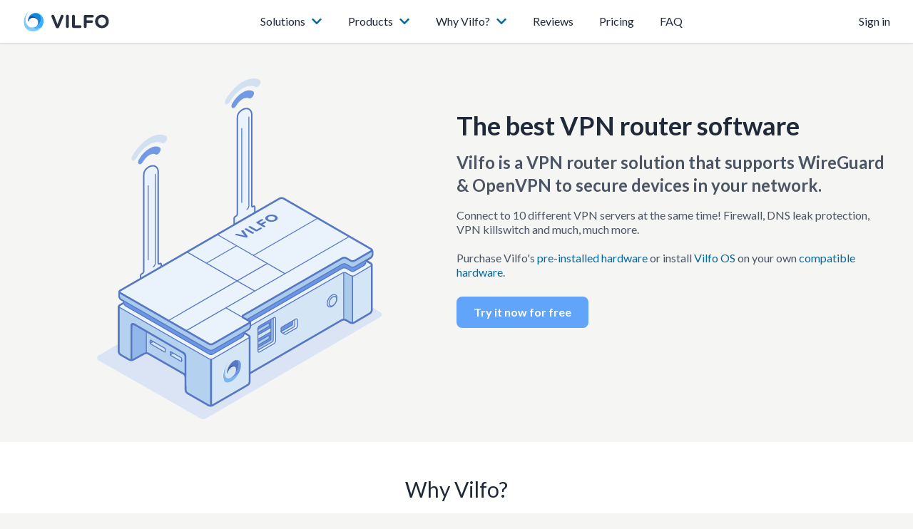

--- FILE ---
content_type: text/html; charset=UTF-8
request_url: https://www.vilfo.com/en
body_size: 265945
content:
<!DOCTYPE html>
<html lang="en">
<head>
  <meta charset="utf-8">
  <meta http-equiv="X-UA-Compatible" content="IE=edge">
  <meta name="viewport" content="width=device-width, initial-scale=1">

  <title>The best VPN router solution | Vilfo</title>
  <meta name="description" content="Vilfo is a VPN router that protects all devices in your network. Vilfo supports the majority of VPN services and over 30 are pre-integrated.">
  <meta name="keywords" content="vilfo, vpn router, vpn hardware, vpn box, best vpn router, best openvpn router, router vpn, fast vpn router, vilfo router, fast vpn router">

  <link rel="alternate" href="https://www.vilfo.com/en" hreflang="en" />
  <link rel="alternate" href="https://www.vilfo.com/en" hreflang="x-default" />
  <link rel="alternate" href="https://www.vilfo.com/sv" hreflang="sv" />
  <link rel="alternate" href="https://www.vilfo.com/de" hreflang="de" />
  <!-- CSRF Token -->
  <meta name="csrf-token" content="xYzoP1UFsxvLQHuwxOu7UriUbcbNBvJ3UP0jY0wc">

  <!-- Styles -->
  <link rel="preconnect" href="https://fonts.gstatic.com">
  <link href="https://fonts.googleapis.com/css2?family=Lato:wght@300;400;700&display=swap" rel="stylesheet">

  <link rel="stylesheet" href="https://www.vilfo.com/css/app.css">
  <link rel="icon" href="https://www.vilfo.com/favicon.ico" type="image/x-icon"/>
  <link rel="shortcut icon" href="https://www.vilfo.com/favicon.ico" type="image/x-icon"/>

  <script>
  !function(t,e){var o,n,p,r;e.__SV||(window.posthog=e,e._i=[],e.init=function(i,s,a){function g(t,e){var o=e.split(".");2==o.length&&(t=t[o[0]],e=o[1]),t[e]=function(){t.push([e].concat(Array.prototype.slice.call(arguments,0)))}}(p=t.createElement("script")).type="text/javascript",p.async=!0,p.src=s.api_host.replace(".i.posthog.com","-assets.i.posthog.com")+"/static/array.js",(r=t.getElementsByTagName("script")[0]).parentNode.insertBefore(p,r);var u=e;for(void 0!==a?u=e[a]=[]:a="posthog",u.people=u.people||[],u.toString=function(t){var e="posthog";return"posthog"!==a&&(e+="."+a),t||(e+=" (stub)"),e},u.people.toString=function(){return u.toString(1)+".people (stub)"},o="init capture register register_once register_for_session unregister unregister_for_session getFeatureFlag getFeatureFlagPayload isFeatureEnabled reloadFeatureFlags updateEarlyAccessFeatureEnrollment getEarlyAccessFeatures on onFeatureFlags onSessionId getSurveys getActiveMatchingSurveys renderSurvey canRenderSurvey getNextSurveyStep identify setPersonProperties group resetGroups setPersonPropertiesForFlags resetPersonPropertiesForFlags setGroupPropertiesForFlags resetGroupPropertiesForFlags reset get_distinct_id getGroups get_session_id get_session_replay_url alias set_config startSessionRecording stopSessionRecording sessionRecordingStarted captureException loadToolbar get_property getSessionProperty createPersonProfile opt_in_capturing opt_out_capturing has_opted_in_capturing has_opted_out_capturing clear_opt_in_out_capturing debug".split(" "),n=0;n<o.length;n++)g(u,o[n]);e._i.push([i,s,a])},e.__SV=1)}(document,window.posthog||[]);
  posthog.init('phc_XqCOp0K4lBdAOK2CO11aPAruEIizzdUD25teTFNQkPt',{api_host:'https://eu.i.posthog.com', person_profiles: 'identified_only' // or 'always' to create profiles for anonymous users as well
  })
</script>  <script>
  !function(){
    const a = document.createElement('script');
    a.src = 'https://assets.refloat.com/snippet.js';
    a.async = true;
    const b = document.getElementsByTagName('script')[0];
    b.parentNode.insertBefore(a, b);
  }();
</script>
  
  <script defer src="https://js.stripe.com/v3/"></script>
  <script defer src="https://checkout.stripe.com/checkout.js"></script>
  <script defer src="/js/app.js?id=074533fb9265b8d55e82"></script>
</head>
<body class="
    
  
  font-sans bg-warm-gray-100 antialiased
">
  <div id="app" data-translations="{&quot;account.cancel&quot;:&quot;Cancel&quot;,&quot;account.cancel_confirm&quot;:&quot;Do you really want to cancel your &lt;strong&gt;:plan&lt;\/strong&gt; subscription?&quot;,&quot;account.cancel_sub_modal_title&quot;:&quot;Cancel the subscription&quot;,&quot;account.cancel_subscription&quot;:&quot;Cancel subscription&quot;,&quot;account.close&quot;:&quot;Close&quot;,&quot;order.Country not found&quot;:&quot;order.Country not found&quot;,&quot;order.address2&quot;:&quot;apt, suite, floor (optional)&quot;,&quot;order.address_1&quot;:&quot;Address line&quot;,&quot;order.address_2&quot;:&quot;Address line 2&quot;,&quot;order.agree_terms&quot;:&quot;By submitting this form you agree to our&quot;,&quot;order.apply&quot;:&quot;Apply&quot;,&quot;order.billing_address&quot;:&quot;Billing address&quot;,&quot;order.billing_same_as_shipping&quot;:&quot;Billing address same as shipping address&quot;,&quot;order.business&quot;:&quot;Business&quot;,&quot;order.card_ending&quot;:&quot;card ending&quot;,&quot;order.cart&quot;:&quot;Cart&quot;,&quot;order.city&quot;:&quot;City&quot;,&quot;order.company&quot;:&quot;Company&quot;,&quot;order.confirmation&quot;:&quot;Confirmation&quot;,&quot;order.contact_information&quot;:&quot;Contact information&quot;,&quot;order.continue&quot;:&quot;Continue&quot;,&quot;order.continue_to_checkout&quot;:&quot;Continue to checkout :price&quot;,&quot;order.country&quot;:&quot;Country&quot;,&quot;order.country_code&quot;:&quot;Select country code&quot;,&quot;order.country_not_found&quot;:&quot;Country not found.&quot;,&quot;order.credit_card&quot;:&quot;Credit card&quot;,&quot;order.delivery_address&quot;:&quot;Delivery address&quot;,&quot;order.discount&quot;:&quot;Discount&quot;,&quot;order.discount_applied&quot;:&quot;Discount applied:&quot;,&quot;order.download_invoice&quot;:&quot;Download invoice&quot;,&quot;order.edit&quot;:&quot;Edit&quot;,&quot;order.email&quot;:&quot;Email&quot;,&quot;order.enter_card_below&quot;:&quot;Enter you credit card details below&quot;,&quot;order.eu_businesses&quot;:&quot;(only for EU VAT-registered customers, if available)&quot;,&quot;order.free&quot;:&quot;Free&quot;,&quot;order.free_trial&quot;:&quot;Free :days days trial&quot;,&quot;order.name&quot;:&quot;Name&quot;,&quot;order.order_confirmation&quot;:&quot;Order confirmation | Vilfo&quot;,&quot;order.order_details&quot;:&quot;Order details&quot;,&quot;order.order_id&quot;:&quot;Order #&quot;,&quot;order.order_title&quot;:&quot;Order | Vilfo&quot;,&quot;order.order_total&quot;:&quot;Order total:&quot;,&quot;order.pay&quot;:&quot;Pay&quot;,&quot;order.payment&quot;:&quot;Payment&quot;,&quot;order.payment_method&quot;:&quot;Payment method&quot;,&quot;order.payment_processing_wait&quot;:&quot;Your payment is being processed now. Please wait.&quot;,&quot;order.payment_vilfo&quot;:&quot;Payment | Vilfo&quot;,&quot;order.personal&quot;:&quot;Home&quot;,&quot;order.personal_details&quot;:&quot;Personal details&quot;,&quot;order.phone&quot;:&quot;Phone&quot;,&quot;order.pick_country&quot;:&quot;Pick your country&quot;,&quot;order.pick_state&quot;:&quot;Pick your state&quot;,&quot;order.pick_subscription&quot;:&quot;Pick a subscription&quot;,&quot;order.promo&quot;:&quot;Have a promo code? Apply it here&quot;,&quot;order.quantity&quot;:&quot;Quantity&quot;,&quot;order.same_as_shipping&quot;:&quot;Same as shipping address&quot;,&quot;order.send_order_confirmation&quot;:&quot;We&#039;ll send your order confirmation here.&quot;,&quot;order.shipping&quot;:&quot;Shipping&quot;,&quot;order.shipping_billing&quot;:&quot;Shipping and billing&quot;,&quot;order.shipping_details&quot;:&quot;Shipping details&quot;,&quot;order.ships_two_days&quot;:&quot;Ships within 2 days&quot;,&quot;order.state&quot;:&quot;State \/ Province&quot;,&quot;order.state_not&quot;:&quot;State not found.&quot;,&quot;order.stripe_pci_dss_1&quot;:&quot;Your credit card information is not stored by us. Our credit card payment provider&quot;,&quot;order.stripe_pci_dss_2&quot;:&quot;which is PCI DSS certified makes sure your credit card information is stored and encrypted safely.&quot;,&quot;order.stripe_redirect&quot;:&quot;You will be redirected to the Stripe payment gateway to complete the checkout.&quot;,&quot;order.terms&quot;:&quot;Terms &amp; Conditions&quot;,&quot;order.total&quot;:&quot;Total&quot;,&quot;order.transaction_id&quot;:&quot;Transaction ID&quot;,&quot;order.type_title&quot;:&quot;Usage type&quot;,&quot;order.vat&quot;:&quot;VAT (25%)&quot;,&quot;order.vat_id&quot;:&quot;VAT ID&quot;,&quot;order.vat_reverse_charge&quot;:&quot;VAT Reverse Charge&quot;,&quot;order.verify&quot;:&quot;Verify&quot;,&quot;order.zip&quot;:&quot;Zip \/ Postal code&quot;,&quot;texts.b2b.please_enter_email&quot;:&quot;Please enter your email address&quot;,&quot;texts.b2b.sign_up&quot;:&quot;Notify me when available&quot;,&quot;texts.b2b.sign_up_intro&quot;:&quot;Leave your email to get notified when Vilfo for Business is available!&quot;,&quot;texts.b2b.thank_you&quot;:&quot;Thank you! We will contact you when Vilfo for Business is available&quot;,&quot;texts.contact.all_fields&quot;:&quot;All fields are mandatory&quot;,&quot;texts.contact.email&quot;:&quot;Email&quot;,&quot;texts.contact.enter_email&quot;:&quot;Please specify your email address&quot;,&quot;texts.contact.enter_name&quot;:&quot;Please enter your name&quot;,&quot;texts.contact.message&quot;:&quot;Message&quot;,&quot;texts.contact.name&quot;:&quot;Name&quot;,&quot;texts.contact.send_message&quot;:&quot;Send message&quot;,&quot;texts.home.Contact support&quot;:&quot;Contact support&quot;,&quot;texts.home.watch_video&quot;:&quot;Watch the introduction video&quot;}">
    
    <div class="bg-white shadow relative z-50" x-data="{ open: false }">
  <div class="container mx-auto">
    <nav class="relative py-2 sm:py-4 flex sm:block flex-row-reverse justify-between">
      <div class="-mr-2 flex items-center sm:hidden">
        <button class="inline-flex items-center justify-center p-2 rounded-md text-gray-400 hover:text-gray-500 hover:bg-gray-100 focus:outline-none focus:bg-gray-100 focus:text-gray-500 transition duration-150 ease-in-out"
        x-on:click="open = ! open; document.querySelector('html').classList[open ? 'add' : 'remove']('overflow-hidden'); document.querySelector('html').classList[open ? 'add' : 'remove']('overflow-hidden');"
        >
          <svg class="h-6 w-6" stroke="currentColor" fill="none" viewBox="0 0 24 24">
            <path x-bind:class="{'hidden': open, 'inline-flex': ! open }" class="inline-flex" stroke-linecap="round" stroke-linejoin="round" stroke-width="2" d="M4 6h16M4 12h16M4 18h16" />
            <path x-bind:class="{'hidden': ! open, 'inline-flex': open }" class="hidden" stroke-linecap="round" stroke-linejoin="round" stroke-width="2" d="M6 18L18 6M6 6l12 12" />
          </svg>
        </button>
      </div>

      <div class="flex justify-center sm:justify-between items-center">
        <a href="https://www.vilfo.com/en" class="flex items-center">
          <img class="h-7" src="https://www.vilfo.com/images/logo.svg" alt="Vilfo" />
        </a>

        <ul class="hidden sm:flex items-center text-gray-800">
          <li class="mr-9 relative z-10 group flex items-center">
            <span class="hover:cursor-default select-none">Solutions</span>
            <span class="text-light-blue-700 ml-2 transform group-hover:rotate-180 transition-transform">
              <svg class="w-4 h-4 fill-current" xmlns="http://www.w3.org/2000/svg" viewBox="0 0 448 512"><path d="M207.029 381.476L12.686 187.132c-9.373-9.373-9.373-24.569 0-33.941l22.667-22.667c9.357-9.357 24.522-9.375 33.901-.04L224 284.505l154.745-154.021c9.379-9.335 24.544-9.317 33.901.04l22.667 22.667c9.373 9.373 9.373 24.569 0 33.941L240.971 381.476c-9.373 9.372-24.569 9.372-33.942 0z"/></svg>            </span>
            <div class="absolute hover:block group-hover:block hover:z-10 group-hover:z-10 opacity-0 hover:opacity-100 group-hover:opacity-100 pointer-events-none group-hover:pointer-events-auto w-max -ml-44 text-gray-600 leading-normal top-4">
              <div class="border shadow rounded-lg mt-4 overflow-hidden">
                <div class="grid grid-cols-2 gap-x-12 w-full p-6 bg-white">
                  <div class="w-60 flex">
                    <span class="flex-1 mr-3">
                      <svg width="52" height="50" fill="none" xmlns="http://www.w3.org/2000/svg"><path d="M32.4113 3.72197C22.7413 3.70983 11.7192 10.8805 13.3562 25.7138C17.8245 10 33 13 36.7583 21.8096C39.9352 28.0635 37.7465 36.5518 30.2469 39.2476C44.5 37.5 55.3773 19.1463 41.8889 6.74074C41.1567 6.14074 39.425 5.25765 38.5185 4.81481C37.832 4.47943 37.2193 4.3979 36.4309 4.16519C35.1456 3.87375 33.7936 3.72197 32.4113 3.72197Z" fill="#1286DA"/><path d="M36.437 4.16519C52.0242 8.79185 47.5681 34.4631 29.1071 39.6059C21.7955 41.5306 15.8661 39.4055 11.9435 35.1128C13.0751 36.6705 15.5 39 17.5 40.5C22.7688 43.0752 26.301 44.4198 32 44.5C38.6127 44.3497 43.8844 41.9306 46.1737 40.3345C49.8174 35.8535 52 30.134 52 23.9105C52 14.9972 45.9736 6.35101 36.437 4.16519Z" fill="#3CAFFF"/><path d="M15.6782 0C8.98597 4.08916 5.00823 9.01734 2.55492 18.185C-0.300576 28.8555 2.21096 34.6212 6.08092 40.6441C11.0645 47.3048 19.4674 49.8306 25.997 49.946C34.1392 49.946 41.4084 46.1998 46.1737 40.3284C39.9534 43.9775 19.4856 44.5179 11.9254 35.1006C4.45004 26.9099 4.26209 10.838 15.6782 0Z" fill="#7ECAFF"/><path d="M15.6843 0C6.45681 4.00127 0 13.1939 0 23.9044C0 30.2858 2.29171 36.1268 6.09304 40.6563C-1.32774 29.1321 1.6612 8.56721 15.6843 0Z" fill="white"/><path d="M13.3562 25.7138C18.0063 11.512 32.7751 13.9771 36.7583 21.8096C31.2594 8.59149 11.8708 8.44577 13.3562 25.7138Z" fill="#1342AA"/></svg>
                    </span>
                    <div>
                      <a href="https://www.vilfo.com/en/home" class="font-semibold mb-2 hover:underline">Vilfo for Home</a>
                      <p class="text-sm">Stay protected online. Use your favorite VPN provider.</p>
                    </div>
                  </div>
                  <div class="w-60 flex">
                    <span class="flex-1 mr-3">
                      <svg width="54" height="52" fill="none" xmlns="http://www.w3.org/2000/svg"><path d="M32.4113 3.722C22.7413 3.70986 11.7192 10.8806 13.3562 25.7138C18.0063 11.512 32.7751 13.9771 36.7583 21.8097C39.9352 28.0635 37.7465 36.5518 30.2469 39.2477C44.5 37.5 55.3773 19.1463 41.8889 6.74077C41.1567 6.14077 39.425 5.25768 38.5185 4.81484C37.832 4.47946 37.2193 4.39793 36.4309 4.16522C35.1456 3.87378 33.7936 3.722 32.4113 3.722Z" fill="#3F3F46"/><path d="M36.437 4.16516C52.0242 8.79182 47.5681 34.4631 29.1071 39.6058C21.7955 41.5306 15.8661 39.4055 11.9435 35.1128C13.0751 36.6705 15.5 39 17.5 40.5C22.7688 43.0752 26.301 44.4198 32 44.5C38.6127 44.3497 43.8844 41.9306 46.1737 40.3344C49.8174 35.8535 52 30.1339 52 23.9104C52 14.9971 45.9736 6.35098 36.437 4.16516Z" fill="#52525B"/><path d="M15.6782 0C8.98597 4.08916 5.00823 9.01734 2.55492 18.185C-0.300576 28.8555 2.21096 34.6212 6.08092 40.6441C11.0645 47.3048 19.4674 49.8306 25.997 49.946C34.1392 49.946 41.4084 46.1998 46.1737 40.3284C39.9534 43.9775 19.4856 44.5179 11.9254 35.1006C4.45004 26.9099 4.26209 10.838 15.6782 0Z" fill="#71717A"/><path d="M15.6843 0C6.45681 4.00127 0 13.1939 0 23.9044C0 30.2858 2.29171 36.1268 6.09304 40.6563C-1.32774 29.1321 1.6612 8.56721 15.6843 0Z" fill="#D4D4D8"/><path d="M13.3562 25.7138C18.0063 11.512 32.7751 13.9771 36.7583 21.8096C31.2594 8.59148 11.8708 8.44577 13.3562 25.7138Z" fill="#27272A"/></svg>
                    </span>
                    <div>
                      <a href="https://www.vilfo.com/en/business" class="font-semibold mb-2 hover:underline">Vilfo for Business</a>
                      <p class="text-sm">Coming soon. Secure your network.</p>
                    </div>
                  </div>
                </div>
              </div>
            </div>
          </li>
          <li class="mr-9 relative z-10 group flex items-center">
            <span class="hover:cursor-default select-none">Products</span>
            <span class="text-light-blue-700 ml-2 transform group-hover:rotate-180 transition-transform">
              <svg class="w-4 h-4 fill-current" xmlns="http://www.w3.org/2000/svg" viewBox="0 0 448 512"><path d="M207.029 381.476L12.686 187.132c-9.373-9.373-9.373-24.569 0-33.941l22.667-22.667c9.357-9.357 24.522-9.375 33.901-.04L224 284.505l154.745-154.021c9.379-9.335 24.544-9.317 33.901.04l22.667 22.667c9.373 9.373 9.373 24.569 0 33.941L240.971 381.476c-9.373 9.372-24.569 9.372-33.942 0z"/></svg>            </span>
            <div class="absolute hover:block group-hover:block hover:z-10 group-hover:z-10 opacity-0 hover:opacity-100 group-hover:opacity-100 pointer-events-none group-hover:pointer-events-auto w-max -ml-44 text-gray-600 leading-normal top-4">
              <div class="border shadow rounded-lg mt-4 overflow-hidden">
                <div class="grid grid-cols-2 gap-x-6 w-full p-6 bg-white">
                  <div class="w-72 flex">
                    <img class="w-24 h-20 mr-6" src="https://www.vilfo.com/images/vilfo-router.png" alt="Vilfo router" />
                    <div>
                      <a href="https://www.vilfo.com/en/hardware" class="font-semibold mb-2 hover:underline">Vilfo Router</a>
                      <p class="text-sm">Powerful hardware that encrypts VPN traffic up to 1 Gbit/s.</p>
                    </div>
                  </div>
                  <div class="w-72 flex">
                    <img class="w-20 h-20 mr-6" src="https://www.vilfo.com/images/network.svg" alt="Vilfo software">
                    <div>
                      <a href="https://www.vilfo.com/en/software" class="font-semibold mb-2 hover:underline">Vilfo OS</a>
                      <p class="text-sm">Install Vilfo OS on your own router/hardware.</p>
                    </div>
                  </div>
                </div>
              </div>
            </div>
          </li>
          <li class="mr-9 relative z-10 group flex items-center">
            <span class="hover:cursor-default select-none">Why Vilfo?</span>
            <span class="text-light-blue-700 ml-2 transform group-hover:rotate-180 transition-transform">
              <svg class="w-4 h-4 fill-current" xmlns="http://www.w3.org/2000/svg" viewBox="0 0 448 512"><path d="M207.029 381.476L12.686 187.132c-9.373-9.373-9.373-24.569 0-33.941l22.667-22.667c9.357-9.357 24.522-9.375 33.901-.04L224 284.505l154.745-154.021c9.379-9.335 24.544-9.317 33.901.04l22.667 22.667c9.373 9.373 9.373 24.569 0 33.941L240.971 381.476c-9.373 9.372-24.569 9.372-33.942 0z"/></svg>            </span>
            <div class="absolute hover:block group-hover:block hover:z-10 group-hover:z-10 opacity-0 hover:opacity-100 group-hover:opacity-100 pointer-events-none group-hover:pointer-events-auto w-max -ml-44 text-gray-600 leading-normal top-6">
              <div class="shadow border rounded-lg mt-2">
                <div class="p-6 bg-white rounded-tl-lg rounded-tr-lg">
                  <div class="grid grid-cols-2 gap-x-12 gap-y-4 w-full overflow-hidden">
                    <div class="w-48">
                      <a href="https://www.vilfo.com/en/providers" class="text-light-blue-600 font-semibold mb-2 hover:underline">
                        VPN Providers                      </a>
                      <p class="text-sm">Use any of 24 integrated VPN providers</p>
                    </div>
                    <div class="w-48">
                      <a href="https://www.vilfo.com/en/split-tunneling" class="text-light-blue-600 font-semibold mb-2 hover:underline">
                        Split tunneling                      </a>
                      <p class="text-sm">Control which traffic gets sent over the VPN connections</p>
                    </div>
                    <div class="w-48">
                      <a href="https://www.vilfo.com/en/insights" class="text-light-blue-600 font-semibold mb-2 hover:underline">
                        Insights                      </a>
                      <p class="text-sm">Know what happens in your network</p>
                    </div>
                    <div class="w-44">
                      <a href="https://www.vilfo.com/en/streaming" class="text-light-blue-600 font-semibold mb-2 hover:underline">
                        Streaming                      </a>
                      <p class="text-sm">Stream content from anywhere — everywhere</p>
                    </div>

                    <div class="w-48">
                      <a href="https://www.vilfo.com/en/parents" class="text-light-blue-600 font-semibold mb-2 hover:underline">
                        Parental control                      </a>
                      <p class="text-sm">No more conflicts over bedtimes or dinners</p>
                    </div>
                    <div class="w-48">
                      <a href="https://www.vilfo.com/en/extension" class="text-light-blue-600 font-semibold mb-2 hover:underline">
                        Browser extension                      </a>
                      <p class="text-sm">The Vilfo extension makes your life easier</p>
                    </div>
                    <div class="w-48">
                      <a href="https://www.vilfo.com/en/gaming" class="text-light-blue-600 font-semibold mb-2 hover:underline">
                        Gaming                      </a>
                      <p class="text-sm">Stay protected while having an optimal gaming experience</p>
                    </div>
                    <div class="w-48">
                      <a href="https://www.vilfo.com/en/security" class="text-light-blue-600 font-semibold mb-2 hover:underline">
                        Multi-layered security                      </a>
                      <p class="text-sm">
                        Firewall, DNS leak protection, VPN killswitch and more.                      </p>
                    </div>
                  </div>
                </div>

                <div class="w-full flex flex-col bg-light-blue-50 p-6 rounded-bl-lg rounded-br-lg">
                  <a href="https://www.vilfo.com/en/roadmap" class="font-semibold hover:underline flex items-center">
                    <span class="mr-2">More to come...</span>
                    <svg class="w-4 h-4 fill-current" xmlns="http://www.w3.org/2000/svg" viewBox="0 0 448 512"><path d="M218.101 38.101L198.302 57.9c-4.686 4.686-4.686 12.284 0 16.971L353.432 230H12c-6.627 0-12 5.373-12 12v28c0 6.627 5.373 12 12 12h341.432l-155.13 155.13c-4.686 4.686-4.686 12.284 0 16.971l19.799 19.799c4.686 4.686 12.284 4.686 16.971 0l209.414-209.414c4.686-4.686 4.686-12.284 0-16.971L235.071 38.101c-4.686-4.687-12.284-4.687-16.97 0z"/></svg>                  </a>
                  <p class="text-sm text-gray-600">
                    Check the <a href="https://www.vilfo.com/en/roadmap" title="" class="text-light-blue-600 hover:underline">roadmap</a> for upcoming improvements                  </p>
                </div>
              </div>
            </div>
          </li>
          <li class="mr-9">
            <a href="https://www.vilfo.com/en/reviews" class="text-gray-800 no-underline hover:no-underline">
              Reviews            </a>
          </li>
          <li class="mr-9">
            <a href="https://www.vilfo.com/en/pricing" class="text-gray-800 no-underline hover:no-underline">Pricing</a>
          </li>
          <li class="mr-9">
            <a href="https://docs.vilfo.com/en" class="text-gray-800 no-underline hover:no-underline">FAQ</a>
          </li>
        </ul>

                  <a href="https://www.vilfo.com/login" class="hidden sm:flex text-gray-800 no-underline hover:no-underline">Sign in</a>
              </div>
    </nav>

    
    <div x-bind:class="{ block: open, hidden: !open }" class="border-t border-gray-200 sm:hidden" x-cloak>
      <div class="pt-4 overflow-y-scroll" style="height: calc(100vh - 60px);">
        <h4 class="text-gray-600 font-semibold mb-3">Solutions</h4>
        <div class="flex flex-col space-y-3">
          <div>
            <span class="flex items-center">
              <svg class="w-4 h-4" viewBox="0 0 54 53" fill="none" xmlns="http://www.w3.org/2000/svg"><path d="M33.658 4.049C23.616 4.036 12.17 11.482 13.87 26.886c4.829-14.748 20.166-12.188 24.302-4.054 3.3 6.494 1.026 15.31-6.762 18.109C49.543 34.97 53.704 9.194 37.832 4.509a18.906 18.906 0 00-4.174-.46z" fill="#1286DA"/><path d="M37.838 4.509c16.187 4.804 11.56 31.463-7.611 36.804-7.593 1.998-13.75-.208-17.824-4.666 7.85 9.76 29.087 9.212 35.547 5.422A26.946 26.946 0 0054 25.014c0-9.256-6.258-18.235-16.162-20.505z" fill="#3CAFFF"/><path d="M16.281.184C1.731 9.074-1.379 30.417 6.315 42.39c5.175 6.917 13.901 9.54 20.682 9.66 8.455 0 16.004-3.89 20.953-9.988-6.46 3.79-27.715 4.35-35.566-5.429-7.763-8.506-7.958-25.196 3.897-36.45z" fill="#7ECAFF"/><path d="M16.288.184C6.705 4.339 0 13.884 0 25.007 0 31.634 2.38 37.7 6.327 42.403-1.379 30.437 1.725 9.08 16.287.184z" fill="#fff"/><path d="M13.87 26.886c4.829-14.748 20.166-12.188 24.302-4.054-5.71-13.727-25.845-13.878-24.302 4.054z" fill="#1342AA"/></svg>
              <a href="https://www.vilfo.com/en/home" class="font-semibold ml-2 hover:underline leading-none">Vilfo for Home</a>
            </span>
            <p class="text-sm">Stay protected online. Use your favorite VPN provider.</p>
          </div>
          <div>
            <span class="flex items-center">
              <svg class="w-4 h-4" viewbox="0 0 54 52" fill="none" xmlns="http://www.w3.org/2000/svg"><path d="M33.658 3.865C23.616 3.853 12.17 11.3 13.87 26.703c4.829-14.748 20.166-12.188 24.302-4.055 3.3 6.495 1.026 15.31-6.762 18.11C49.542 34.785 53.704 9.01 37.832 4.324a18.905 18.905 0 00-4.174-.46z" fill="#3F3F46"/><path d="M37.838 4.325C54.025 9.13 49.398 35.79 30.227 41.13c-7.593 1.999-13.75-.208-17.824-4.666 7.85 9.76 29.087 9.212 35.547 5.423A26.947 26.947 0 0054 24.83c0-9.256-6.258-18.235-16.162-20.505z" fill="#52525B"/><path d="M16.281 0C1.731 8.89-1.379 30.234 6.315 42.207c5.175 6.917 13.901 9.54 20.682 9.66 8.455 0 16.004-3.89 20.953-9.987-6.46 3.789-27.715 4.35-35.566-5.43C4.621 27.946 4.426 11.256 16.281 0z" fill="#71717A"/><path d="M16.288 0C6.705 4.155 0 13.701 0 24.824 0 31.45 2.38 37.516 6.327 42.22-1.379 30.253 1.725 8.897 16.287 0z" fill="#D4D4D8"/><path d="M13.87 26.703c4.829-14.748 20.166-12.188 24.302-4.055-5.71-13.726-25.845-13.877-24.302 4.055z" fill="#27272A"/></svg>
              <a href="https://www.vilfo.com/en/business" class="font-semibold ml-2 hover:underline leading-none">Vilfo for Business</a>
            </span>
            <p class="text-sm">Coming soon. Secure your network.</p>
          </div>
        </div>

        <div class="h-px w-full bg-gray-100 my-4"></div>

        <h4 class="text-gray-600 font-semibold mb-3">Products</h4>

        <div class="flex flex-col space-y-3">
          <div class="flex">
            <img class="w-16 h-auto mr-6" src="https://www.vilfo.com/images/vilfo-router.png" alt="Vilfo router" />
            <div class="flex flex-col">
              <a href="https://www.vilfo.com/en/hardware" class="font-semibold hover:underline leading-none">Vilfo Router</a>
              <p class="text-sm">Powerful hardware that encrypts VPN traffic up to 1 Gbit/s.</p>
            </div>
          </div>

          <div class="flex">
            <img class="w-16 h-auto mr-6" src="https://www.vilfo.com/images/network.svg" alt="Vilfo software" />
            <div class="flex flex-col">
              <a href="https://www.vilfo.com/en/software" class="font-semibold hover:underline leading-none">Vilfo OS</a>
              <p class="text-sm">Install Vilfo OS on your own router/hardware.</p>
            </div>
          </div>
        </div>

        <div class="h-px w-full bg-gray-100 my-4"></div>

        <h4 class="text-gray-600 font-semibold mb-3">Why Vilfo?</h4>

        <div class="space-y-3">
          <div>
            <a href="https://www.vilfo.com/en/providers" class="text-light-blue-600 font-semibold mb-1 hover:underline">
              VPN Providers            </a>
            <p class="text-sm">Use any of 24 integrated VPN providers</p>
          </div>
          <div>
            <a href="https://www.vilfo.com/en/split-tunneling" class="text-light-blue-600 font-semibold mb-1 hover:underline">
              Split tunneling            </a>
            <p class="text-sm">Control which traffic gets sent over the VPN connections</p>
          </div>
          <div>
            <a href="https://www.vilfo.com/en/insights" class="text-light-blue-600 font-semibold mb-1 hover:underline">
              Insights            </a>
            <p class="text-sm">Know what happens in your network</p>
          </div>
          <div>
            <a href="https://www.vilfo.com/en/streaming" class="text-light-blue-600 font-semibold mb-1 hover:underline">
              Streaming            </a>
            <p class="text-sm">Stream content from anywhere — everywhere</p>
          </div>
          <div>
            <a href="https://www.vilfo.com/en/parents" class="text-light-blue-600 font-semibold mb-1 hover:underline">
              Parental control            </a>
            <p class="text-sm">No more conflicts over bedtimes or dinners</p>
          </div>
          <div>
            <a href="https://www.vilfo.com/en/extension" class="text-light-blue-600 font-semibold mb-1 hover:underline">
              Browser extension            </a>
            <p class="text-sm">The Vilfo extension makes your life easier</p>
          </div>
          <div>
            <a href="https://www.vilfo.com/en/gaming" class="text-light-blue-600 font-semibold mb-1 hover:underline">
              Gaming            </a>
            <p class="text-sm">Stay protected while having an optimal gaming experience</p>
          </div>
          <div>
            <span class="font-semibold mb-2">More to come...</span>
            <p class="text-sm">
              Check the <a href="https://www.vilfo.com/en/roadmap" title="" class="text-light-blue-600 hover:underline">roadmap</a> for upcoming improvements            </p>
          </div>
        </div>

        <div class="h-px w-full bg-gray-100 my-4"></div>

        <div class="space-y-2 pb-4 flex flex-col">
          <a href="https://www.vilfo.com/en/reviews" class="text-light-blue-600 font-semibold mb-1 hover:underline">
            Reviews          </a>

          <a href="https://docs.vilfo.com/en" class="text-light-blue-600 font-semibold mb-1 hover:underline">FAQ</a>

          <a href="https://www.vilfo.com/en/pricing" class="text-light-blue-600 font-semibold mb-1 hover:underline">Pricing</a>

          <div class="h-px bg-gray-100 w-full my-4"></div>

                      <a href="https://www.vilfo.com/login" class="text-light-blue-600 font-semibold mb-1 hover:underline">Sign in</a>
                  </div>
      </div>
    </div>
  </div>
</div>
    <div class="py-4 lg:py-0">
  <div class="container mx-auto">
    <div class="flex justify-center flex-col lg:flex-row">
      <div class="w-full lg:w-1/2 lg:py-8 mx-auto">
        <svg class="h-60 lg:w-vilfo-hero lg:h-auto mx-auto" id="vilfo" viewBox="0 0 402 498" fill="none" xmlns="http://www.w3.org/2000/svg"><g><g id="shadow 1"><path id="shadow" d="M38.57 386.939L2.24 408.031c-2.768 1.606-2.754 5.616.034 7.195L146.11 496.99c1.023.59 2.342.885 3.654.885 1.318 0 2.637-.295 3.667-.892l246.142-143.13c2.527-1.462 2.506-5.115-.041-6.543l-22.389-12.557-338.573 52.186z" fill="#DAE4F4"/></g><g id="group"><g id="an2"><g id="Group"><g id="Group_2"><path id="Vector" d="M219.743 198.602c-.938.537-1.712.085-1.712-.997V68.608c0-1.422-.354-2.767-.964-4.006-.472-.95-2.21-3.822-5.542-4.045-1.809-.118-3.993.06-6.085 1.213-1.476.82-2.709 1.744-2.709 1.744a12.484 12.484 0 00-5.03 10.011v135.429c0 1.081-.767 2.406-1.705 2.943l-1.174.669c-.937.538-1.705 1.862-1.705 2.944v6.556c0 1.082.768 1.528 1.705.99l25.767-14.764c.937-.538 1.705-1.862 1.705-2.944v-6.228c0-1.082-.768-1.528-1.712-.997l-.839.479z" fill="#EAF2FB"/></g><g id="Group_3"><path id="Vector_2" d="M194.062 224.262c-.335 0-.656-.085-.938-.249-.63-.367-.99-1.075-.99-1.954v-6.556c0-1.449.944-3.081 2.203-3.796l1.174-.668c.636-.361 1.213-1.358 1.213-2.092V73.519c0-4.236 2.027-8.268 5.424-10.798.046-.04 1.298-.977 2.82-1.816 1.895-1.05 4.131-1.495 6.623-1.331 4.033.262 6.007 3.868 6.361 4.59.709 1.435 1.069 2.93 1.069 4.438v128.997c0 .111.013.183.026.229.046-.013.119-.039.217-.092l.839-.478c.761-.433 1.561-.472 2.191-.105.629.367.99 1.081.99 1.953v6.229c0 1.422-.964 3.088-2.204 3.796l-25.766 14.764a2.45 2.45 0 01-1.252.367zm16.506-162.754c-1.764 0-3.292.367-4.649 1.121-1.397.774-2.584 1.659-2.597 1.665a11.542 11.542 0 00-4.637 9.225v135.428c0 1.423-.97 3.088-2.203 3.796l-1.174.669c-.636.361-1.213 1.357-1.213 2.091v6.556c0 .105.013.177.026.223a.966.966 0 00.21-.091l25.766-14.765c.636-.36 1.213-1.357 1.213-2.091v-6.229a.842.842 0 00-.026-.229 1.102 1.102 0 00-.217.092l-.839.478c-.761.433-1.561.472-2.19.105-.63-.367-.991-1.082-.991-1.953V68.609c0-1.2-.288-2.407-.865-3.567-.269-.551-1.771-3.305-4.729-3.501-.295-.02-.596-.033-.885-.033z" fill="#5677C3"/></g></g><g id="Group_4"><path id="Vector_3" d="M211.145 203.381a.667.667 0 01-.505-.229.656.656 0 01.079-.925l.708-.596a5.265 5.265 0 001.869-4.026V72.319c0-.36.295-.656.656-.656.361 0 .656.295.656.656v125.28c0 1.94-.853 3.769-2.335 5.021l-.708.597a.604.604 0 01-.42.164z" fill="#5677C3"/></g><g id="Group_5"><path id="Vector_4" d="M203.931 193.547a.657.657 0 01-.655-.656V88.565c0-.36.295-.656.655-.656.361 0 .656.295.656.656v104.326a.653.653 0 01-.656.656z" fill="#5677C3"/></g></g><g id="an1"><g id="Group_6"><path id="Vector_5" d="M87.928 279.242c-.937.537-1.711.085-1.711-.997V149.248c0-1.422-.354-2.766-.964-4.005-.472-.951-2.21-3.823-5.542-4.045-1.81-.118-3.993.059-6.085 1.212-1.476.82-2.709 1.744-2.709 1.744a12.486 12.486 0 00-5.03 10.012v135.428c0 1.082-.767 2.406-1.705 2.944l-1.174.668c-.937.538-1.705 1.862-1.705 2.944v6.556c0 1.082.768 1.528 1.705.99l25.766-14.764c.938-.538 1.706-1.862 1.706-2.944v-6.228c0-1.082-.768-1.528-1.712-.997l-.84.479z" fill="#EAF2FB"/><g id="Group_7"><path id="Vector_6" d="M62.248 304.903c-.335 0-.656-.086-.938-.25-.63-.367-.99-1.075-.99-1.953v-6.556c0-1.423.97-3.088 2.203-3.796l1.174-.669c.636-.361 1.213-1.357 1.213-2.092V154.159a13.52 13.52 0 015.424-10.798 25.565 25.565 0 012.82-1.816c1.895-1.049 4.124-1.495 6.623-1.331 4.033.262 6.007 3.868 6.361 4.589.709 1.436 1.07 2.931 1.07 4.439v128.997a.83.83 0 00.025.229c.046-.013.118-.039.217-.092l.84-.478c.76-.433 1.56-.472 2.19-.105.63.367.99 1.075.99 1.954v6.228c0 1.423-.964 3.088-2.204 3.796L63.5 304.535c-.42.25-.846.368-1.252.368zm16.506-162.755c-1.764 0-3.292.367-4.65 1.121-1.396.774-2.583 1.659-2.597 1.666a11.542 11.542 0 00-4.636 9.224v135.428c0 1.423-.97 3.088-2.203 3.796l-1.174.669c-.636.361-1.213 1.357-1.213 2.092v6.556c0 .105.013.177.026.223.046-.014.118-.04.21-.092l25.766-14.765c.636-.36 1.213-1.357 1.213-2.091v-6.228a.839.839 0 00-.026-.23c-.046.013-.118.04-.217.092l-.84.479c-.76.432-1.56.472-2.19.105-.63-.368-.99-1.076-.99-1.954V149.248c0-1.199-.288-2.406-.865-3.566-.27-.551-1.771-3.304-4.729-3.501-.295-.02-.596-.033-.885-.033z" fill="#5677C3"/></g></g><g id="Group_8"><path id="Vector_7" d="M79.331 284.021a.634.634 0 01-.498-.236.655.655 0 01.078-.924l.709-.597a5.252 5.252 0 001.869-4.025v-125.28c0-.36.295-.655.655-.655.361 0 .656.295.656.655v125.28c0 1.94-.852 3.776-2.334 5.028l-.702.597a.69.69 0 01-.433.157z" fill="#5677C3"/></g><g id="Group_9"><path id="Vector_8" d="M72.117 274.187a.658.658 0 01-.656-.656V169.205c0-.36.296-.655.656-.655.361 0 .656.295.656.655v104.326a.658.658 0 01-.656.656z" fill="#5677C3"/></g></g></g><g id="body"><path id="Vector_9" d="M359.111 265.284c1.574-.872 4.092-.774 5.594.229l6.348 4.229a99.277 99.277 0 005.588 3.422l4.774 2.688c1.574.885 3.521 2.052 4.334 2.59.814.544 1.476 1.737 1.476 2.668v62.9c0 1.803-1.272 4.025-2.826 4.943l-21.996 12.948c-1.554.918-4.105.925-5.666.027l-6.144-3.547c-1.561-.905-4.119-.898-5.68.006L210.05 436.445c-1.561.904-2.84.17-2.84-1.633v-81.951c0-1.803 1.292-3.993 2.866-4.872l149.035-82.705z" fill="#D4E5F6"/><path id="Vector_10" d="M33.32 407.27c-1.56-.898-2.839-3.108-2.839-4.911v-62.283c0-1.803 1.456-3.035 3.233-2.734l4.84.813c1.777.295 4.676.866 6.433 1.266l158.374 35.671c1.757.394 4.466 1.482 6.013 2.406l.938.564c1.548.925 3.253 1.98 3.797 2.341.538.36.984 1.213.984 1.888v62.362c0 1.803-.957 3.907-2.125 4.668-1.167.767-3.403 2.131-4.964 3.029l-45.21 26.093c-1.561.905-4.119.905-5.68.007l-29.497-16.961c-1.561-.898-2.853-3.108-2.866-4.911l-.124-17.826c-.014-1.803-1.305-4.012-2.873-4.904L72.36 405.631c-1.567-.892-4.138-.911-5.712-.033l-15.562 8.648c-1.574.878-4.144.858-5.705-.04l-12.06-6.936z" fill="#D4E5F6"/><path id="Vector_11" d="M33.32 407.27c-1.56-.898-2.839-3.108-2.839-4.911v-62.283c0-1.803 1.456-3.035 3.233-2.734l4.84.813c1.777.295 4.676.866 6.433 1.266l158.374 35.671c1.757.394 4.466 1.482 6.013 2.406l.938.564c1.548.925 3.253 1.98 3.797 2.341.538.36.984 1.213.984 1.888v62.362c0 1.803-.957 3.907-2.125 4.668-1.167.767-3.403 2.131-4.964 3.029l-45.21 26.093c-1.561.905-4.119.905-5.68.007l-29.497-16.961c-1.561-.898-2.853-3.108-2.866-4.911l-.124-17.826c-.014-1.803-1.305-4.012-2.873-4.904L72.36 405.631c-1.567-.892-4.138-.911-5.712-.033l-15.562 8.648c-1.574.878-4.144.858-5.705-.04l-12.06-6.936z" fill="#AACBEC" fill-opacity=".75"/><path id="Vector 3" d="M212.476 449.485c-16.066 9.615-48.856 28.978-51.479 29.502h-.328v-64.905c.328 0 1.18-.132 1.967-.656l50.168-29.503c.547-.437 1.771-1.18 2.296-.655v59.988c0 1.421-.525 4.655-2.624 6.229z" fill="#D4E5F6"/><path id="Vector_12" d="M383.736 347.819c1.161-.682 2.178-2.465 2.178-3.809v-62.493h-.112c-.269 0-.682.052-1.233.249l-23.903 14.718v64.703s.327.079 1.311-.453c1.272-.688 3.345-2.071 4.23-2.596l17.529-10.319z" fill="#D4E5F6"/><path id="Vector_13" d="M50.476 364.006l-1.967 1.311v48.247c.708-.033 1.403-.184 1.921-.472l15.562-8.648c.97-.537 2.21-.806 3.456-.806h.046v-28.755l-19.018-10.877z" fill="#6A94E4" fill-opacity=".45"/><path id="Vector_14" d="M32.665 341.053c-1.56-.898-1.567-2.373-.007-3.272l224.576-129.627c1.561-.905 4.118-.898 5.673.006l101.123 58.73c1.56.905 4.112 2.387 5.672 3.285l15.628 9.021c1.561.905 1.567 2.386.019 3.304l-22.296 13.171c-1.555.918-4.099.931-5.66.027l-6.145-3.547c-1.56-.905-4.118-.905-5.685-.007L205.44 372.667c-1.561.898-1.568 2.373 0 3.271l7.836 4.524c1.561.905 1.568 2.38.007 3.291l-49.847 29.109c-1.554.911-4.112.918-5.672.02L32.665 341.053z" fill="#EAF2FB"/><g id="Group_10" fill="#6A94E4"><path id="Vector_15" d="M163.436 400.425c-1.56.905-4.118.905-5.679 0L37.688 331.206v2.963c0 1.573 1.148 3.56 2.512 4.347l117.885 67.895c.649.374 1.567.59 2.512.59.951 0 1.862-.216 2.511-.59l37.341-21.511c1.554-.898 3.771-2.248 4.932-3.009.99-.649 1.829-2.537 1.829-4.124v-1.311c0-.452-.026-.872-.072-1.259l-43.702 25.228z"/><path id="Vector_16" d="M363.059 283.221c-1.554.918-4.105.925-5.666.027l-6.145-3.547c-1.561-.905-4.118-.898-5.679.006l-134.732 77.992-4.742-2.74 7.837 4.523c.387.223.676.485.872.761.164.046.309.098.4.157.164.098.309.236.407.367l129.637-75.074c.852-.492 1.98-.767 3.174-.767 1.187 0 2.308.269 3.161.761l6.144 3.546c.65.374 1.568.59 2.512.59.951 0 1.863-.216 2.512-.59l13.444-7.755c1.364-.787 2.511-2.774 2.511-4.347v-1.967a3.9 3.9 0 00-.157-1.062l-15.49 9.119z"/></g><g id="Group_11" fill="#AACBEC"><path id="Vector_17" d="M215.198 360.4a1.591 1.591 0 00-.4-.157c.59.839.302 1.842-.872 2.517l-50.49 29.142c-1.56.905-4.118.905-5.685.007L32.665 320.073a2.75 2.75 0 01-.735-.603 2.872 2.872 0 00-.472 1.593v3.278c0 1.803 1.28 4.013 2.84 4.917l123.459 71.174c1.561.898 4.119.898 5.679 0l45.211-26.094a136.04 136.04 0 004.964-3.029c1.167-.767 2.125-2.865 2.125-4.667v-1.967-3.606c0-.197-.243-.492-.538-.669z"/><path id="Vector_18" d="M386.924 260.622c-.191.322-.492.617-.932.872l-22.92 13.231c-1.56.904-4.118.904-5.679 0l-6.145-3.547c-1.56-.905-4.118-.905-5.679 0l-139.48 80.502c-1.561.905-1.561 2.38 0 3.278l4.741 2.741 134.739-77.992c1.561-.904 4.119-.904 5.679-.006l6.145 3.547c1.561.904 4.112.891 5.666-.027l21.995-12.948c1.555-.918 2.827-3.14 2.827-4.943v-1.967a4.547 4.547 0 00-.957-2.741z"/></g><path id="Vector_19" d="M32.665 320.073c-1.56-.898-1.567-2.373-.007-3.271l224.576-129.628c1.561-.905 4.118-.905 5.679 0l123.079 71.042c1.561.905 1.561 2.38 0 3.278l-22.92 13.231c-1.561.904-4.118.904-5.679 0l-6.145-3.547c-1.56-.905-4.118-.905-5.679 0l-139.48 80.502c-1.561.905-1.561 2.38 0 3.279l7.837 4.523c1.56.905 1.56 2.38 0 3.278l-50.49 29.142c-1.56.905-4.118.905-5.685.007L32.665 320.073z" fill="#EAF2FB"/><path id="Vector 1" d="M360.029 296.399v65.889c-.218.328-1.311.656-3.934-.655l-4.263-2.951c-.765-.546-2.689-1.508-4.263-.983V291.81c.525-1.049 2.405-.437 3.279 0l5.902 3.606 3.279.983z" fill="#AACBEC"/></g><g id="Group 1"><g id="logo" fill="#5677C3"><path id="Vector_20" d="M209.094 242l-12.938-3.062c-.283-.07-.556-.146-.769-.269-.719-.415-.709-1.063.02-1.484.668-.386 1.498-.421 2.217-.228l10.549 2.7-4.718-6.16c-.243-.339-.202-.83.425-1.192.709-.409 1.812-.427 2.521-.018.202.117.344.281.435.404l5.356 7.533c.364.526.263 1.028-.436 1.432l-.172.099c-.709.397-1.589.462-2.49.245z"/><path id="Vector_21" d="M208.618 231.043c-.719-.415-.729-1.076 0-1.497.719-.414 1.863-.42 2.591 0l9.375 5.412c.718.415.728 1.075 0 1.496-.719.415-1.863.421-2.592 0l-9.374-5.411z"/><path id="Vector_22" d="M214.105 227.875c-.719-.415-.729-1.075 0-1.496.718-.415 1.862-.421 2.591 0l8.21 4.739 4.788-2.764c.658-.38 1.691-.38 2.349 0 .658.38.658.976 0 1.356l-6.084 3.512c-.719.415-1.863.421-2.592 0l-9.262-5.347z"/><path id="Vector_23" d="M224.835 221.797c-.718-.415-.729-1.075 0-1.496l6.58-3.799c.658-.379 1.691-.379 2.349 0 .658.38.658.976 0 1.356l-5.284 3.051 2.5 1.443 4.535-2.618c.658-.38 1.691-.38 2.349 0 .658.38.658.976 0 1.356l-4.535 2.618 3.371 1.946c.718.415.729 1.076 0 1.496-.719.415-1.863.421-2.592 0l-9.273-5.353z"/><path id="Vector_24" d="M239.676 218.559l-.03-.017c-3.341-1.929-3.442-5.038.182-7.13 3.624-2.092 8.939-2.039 12.279-.111l.031.018c3.34 1.928 3.442 5.037-.183 7.129-3.624 2.093-8.928 2.046-12.279.111zm9.799-5.657l-.03-.017c-2.015-1.163-5.173-1.28-7.259-.076-2.085 1.204-1.872 2.986.142 4.149l.031.018c2.014 1.163 5.173 1.28 7.258.076s1.883-2.981-.142-4.15z"/></g></g><g id="stroke"><path id="Vector_25" d="M387.704 270.463c1.816-2.176 1.81-4.432 1.816-5.454.02-1.889-.183-3.98-.301-4.413-.276-1.022-.696-1.724-1.043-2.17a8.175 8.175 0 00-.59-.629c-.007-.007-.046-.033-.092-.072a4.34 4.34 0 00-.853-.643L263.569 186.04c-1.961-1.134-5.03-1.134-6.991 0L32.003 315.661c-1.089.63-1.738 1.56-1.81 2.577l-.007.013-.04.452v6.622s0 3.278 3.28 5.245l3.607 2.058v.479c-1.424.8-3.352 1.829-4.44 2.55-.367.243-1.01.518-1.417.859-.21.118-.413.256-.596.413-.899.761-1.417 1.908-1.417 3.154v62.283c0 2.262 1.535 4.923 3.502 6.051l12.04 6.923c1.955 1.121 5.03 1.148 6.998.053l15.562-8.648c1.18-.655 3.252-.649 4.426.027l49.394 28.217c1.102.629 2.066 2.223 2.184 3.534v1.547h.033l.118 16.528c.013 2.262 1.567 4.911 3.522 6.038l29.497 16.968c.977.563 2.236.845 3.489.845 1.259 0 2.518-.282 3.502-.852l45.21-26.093a132.854 132.854 0 005.03-3.069c1.548-1.016 2.715-3.494 2.715-5.769v-10.359l129.178-74.779c1.16-.675 3.2-.675 4.367 0l6.145 3.547c1.967 1.134 5.03 1.121 6.984-.026l21.995-12.949c1.948-1.147 3.47-3.809 3.47-6.071v-62.892c0-1.358-.886-2.977-2.06-3.757-.839-.557-2.82-1.744-4.42-2.642l-.262-.144 2.125-1.351c.019-.026 2.852-1.652 3.797-2.78zm-29.983 24.671l-6.145-3.547c-1.777-1.023-4.557-1.029-6.335-.007l-128.194 73.659V361.384c0-.237-.033-.446-.085-.65l128.607-74.477c.781-.452 1.81-.682 2.846-.682 1.03 0 2.053.223 2.833.675l6.145 3.547c.78.453 1.81.676 2.84.676 1.029 0 2.059-.223 2.839-.676l13.444-7.749c1.561-.898 2.84-3.114 2.84-4.917v-.636l5.652 3.265c.538.308.846.708.846 1.082 0 .38-.301.773-.839 1.088l-22.297 13.171c-1.344.807-3.633.82-4.997.033zM158.079 412.318L32.993 340.483c-.538-.309-.846-.695-.846-1.069 0-.367.308-.761.84-1.069l4.367-2.517c.472 1.337 1.423 2.622 2.525 3.258l117.878 67.895c.781.453 1.81.676 2.84.676 1.029 0 2.059-.223 2.839-.676l37.341-21.51c1.561-.898 3.797-2.262 4.964-3.029 1.102-.721 2.001-2.629 2.106-4.353l5.095 2.937c.538.308.846.701.846 1.075s-.308.767-.839 1.082l-49.847 29.109c-1.364.8-3.659.806-5.023.026zm228.995-149.965c.092.328.158.669.158 1.01v1.967c0 1.573-1.148 3.579-2.506 4.373l-21.995 12.948c-1.351.793-3.646.806-5.003.02l-6.145-3.547c-1.777-1.023-4.558-1.023-6.335.006l-133.755 77.428-4.742-2.734c-.426-.249-.518-.459-.518-.505 0-.045.085-.255.518-.504l139.481-80.503c1.16-.675 3.206-.675 4.367 0l6.145 3.547c1.961 1.128 5.03 1.128 6.991 0l22.92-13.23c.144-.086.282-.177.419-.276zm-9.03 12.818v1.966c0 1.344-1.023 3.108-2.184 3.783l-13.443 7.75c-.551.314-1.345.498-2.184.498-.84 0-1.633-.184-2.184-.498l-6.145-3.547c-.951-.551-2.19-.853-3.489-.853-1.305 0-2.544.302-3.502.853l-128.581 74.464v-.006c-.163-.171-.603-.472-1.154-.82a5.065 5.065 0 00-.597-.42l-1.783-1.029 133.099-77.041c1.364-.787 3.659-.787 5.023 0l6.145 3.547c1.777 1.029 4.558 1.016 6.329-.026l14.65-8.621c0-.007 0-.007 0 0zM206.555 376.463v1.311c0 1.468-.807 3.101-1.528 3.573a125.947 125.947 0 01-4.899 2.99l-37.341 21.51c-.551.315-1.351.498-2.184.498-.839 0-1.633-.183-2.183-.498L40.528 337.952c-1.16-.669-2.184-2.439-2.184-3.776v-1.83l119.085 68.65c.886.511 2.027.767 3.168.767s2.282-.256 3.167-.767l42.784-24.697c0 .052.007.105.007.164zm8.525-12.909v3.068c0 1.586-.84 3.475-1.83 4.124-1.161.76-3.377 2.111-4.931 3.009l-45.211 26.093c-1.364.787-3.659.787-5.023 0l-123.46-71.16c-1.363-.787-2.51-2.773-2.51-4.347v-3.068L157.1 393.05c.978.563 2.23.845 3.489.845s2.525-.282 3.502-.852l50.489-29.142c.178-.111.341-.223.499-.347zM33.314 317.936L257.89 188.315c1.161-.669 3.207-.669 4.367 0l123.079 71.042c.427.249.518.459.518.505 0 .046-.085.256-.518.505l-22.919 13.23c-1.161.675-3.207.675-4.368 0l-6.145-3.547c-1.961-1.127-5.03-1.127-6.991 0l-139.48 80.496c-1.161.669-1.829 1.685-1.829 2.773 0 1.089.668 2.105 1.829 2.774l7.837 4.523c.426.25.518.459.518.505 0 .046-.085.256-.518.505l-50.489 29.142c-1.168.675-3.207.675-4.375.007L33.314 318.933c-.387-.223-.518-.433-.518-.499.007-.065.138-.275.518-.498zm32.678 86.508l-15.562 8.648a3.449 3.449 0 01-.61.249V367.94c0-3.278 1.43-2.728 3.07-1.836.282.157.865.465.865.465v-.013l15.083 8.759v28.349c-1.03.079-2.032.328-2.846.78zm56.392 28.257L72.99 404.483c-.807-.458-1.81-.727-2.84-.812v-27.595l49.197 28.571h-.013c.04.02.073.04.105.053l1.24.721c.478.321.787.597.997.8.059.059.511.59.577.669.131.163.4.603.452.708.079.17.151.341.21.504.354.977.354 1.784.354 1.79v23.452a5.82 5.82 0 00-.885-.643zm5.869 27.647c-1.167-.669-2.197-2.439-2.21-3.783l-.124-17.826c0-.085-.02-.177-.027-.269v-28.571s.105-3.2-1.672-4.996c-.203-.21-.4-.446-.636-.662-.262-.243-1.194-.918-1.443-1.062a23.044 23.044 0 00-.774-.426c-.288-.158-.57-.308-.819-.44l-66.786-38.792v.006-.006s-2.623-1.488-4.282-.957c-1.246.4-2.276 1.383-2.276 3.409v47.492c-.44-.085-.853-.216-1.187-.406l-12.04-6.923c-1.161-.669-2.184-2.433-2.184-3.777v-61.122c.164.137.347.262.55.38l125.093 71.835c.557.321 1.22.525 1.908.643v63.679c-.59-.065-1.147-.216-1.587-.472l-29.504-16.954zm83.987-12.129a125.856 125.856 0 01-4.898 2.99l-45.211 26.093c-.052.027-.111.053-.164.079v-63.312c.65-.125 1.273-.335 1.797-.636l49.847-29.11c.059-.032.105-.072.164-.104v60.427c-.007 1.469-.813 3.095-1.535 3.573zm132.018-90.979l-127.867 74.019v-48.975c0-1.121-.662-2.373-1.567-2.976-.564-.374-2.289-1.442-3.849-2.373l-.938-.564a13.459 13.459 0 00-.945-.512l.079-.045 3.332-2.079s2.124-1.357 2.223-1.442c2.315-1.934 2.315-4.347 2.315-4.347v-1.186l128.843-74.032a4.279 4.279 0 011.003-.394v64.113c-.951.092-1.875.354-2.629.793zm6.99-.007c-.859-.498-1.941-.76-3.043-.819v-64.27c.984-.032 1.981.158 2.715.584l6.145 3.547c.663.38 1.456.616 2.289.714v64.29c-.721-.027-1.436-.184-1.961-.492l-6.145-3.554zm32.488-9.414l-8.748 5.146-8.801 5.18c-.898.531-2.944 1.895-4.203 2.576-.984.531-1.312.453-1.312.453V297.002c.99-.065 1.954-.308 2.722-.767l22.297-13.171c.078-.046.15-.098.229-.151v61.09c-.007 1.351-1.023 3.134-2.184 3.816z" fill="#5677C3"/></g><g id="usb"><g id="Group_12"><path id="Vector_26" d="M228.196 367.284l17.05-9.834v27.536l-1.311 1.966-17.051 9.835v-26.225c0-1.311 1.312-3.278 1.312-3.278z" fill="#6A94E4"/></g><path id="Vector_27" d="M245.22 357.325l5.463-2.904.806 1.226v30.65l-.341 2.622-.656 1.967-22.296 13.112-1.312-1.311v-5.9l15.739-9.179 2.623-1.311v-11.146l-18.362 9.835v-5.901l18.362-10.49-.026-11.27z" fill="#EAF2FB"/><path id="Vector 2" d="M244.938 368.844l-17.706 10.162v6.229l17.706-10.162v-6.229z" fill="#D4E5F6"/><path id="Vector_28" d="M226.884 400.72l20.985-12.456.656-1.312v-31.469l-3.279 1.967v27.536l-.656 1.966-17.706 9.835v3.933z" fill="#AACBEC"/><path id="Vector_29" d="M226.884 371.218l15.083-8.523.656.655v3.278l-1.312 1.312-14.427 7.867v-4.589z" fill="#AACBEC"/><path id="Vector_30" d="M226.884 393.509l15.739-9.179v-3.934h-1.312c-13.771 7.868-14.427 8.523-14.427 8.523v4.59z" fill="#AACBEC"/><g id="Group_13"><path id="Vector_31" d="M228.13 404.293c-.328 0-.636-.078-.912-.236-.636-.36-1.003-1.101-1.009-2.026l-.223-31.416c-.014-1.685 1.121-3.665 2.583-4.504l20.448-11.802c.807-.465 1.626-.517 2.262-.157.63.367.997 1.108.997 2.033v31.416c0 1.685-1.141 3.665-2.59 4.511l-20.198 11.781c-.46.269-.925.4-1.358.4zm22.218-49.072c-.19 0-.426.072-.682.223l-20.447 11.801c-1.05.609-1.935 2.144-1.928 3.363l.223 31.417c0 .446.131.774.347.898.217.125.564.066.951-.157l20.198-11.782c1.05-.616 1.942-2.157 1.942-3.376v-31.417c0-.446-.125-.774-.341-.898a.462.462 0 00-.263-.072z" fill="#5677C3"/></g><g id="Group_14"><path id="Vector_32" d="M227.186 401.356l-.663-1.134 20.179-11.768a1.977 1.977 0 00.977-1.698v-31.299h1.312v31.299c0 1.16-.623 2.248-1.627 2.832l-20.178 11.768z" fill="#5677C3"/></g><g id="Group_15"><path id="Vector_33" d="M227.219 397.455l-.663-1.134 17.195-10.031c.4-.236.649-.669.649-1.134v-27.719h1.312v27.719c0 .931-.499 1.796-1.299 2.268l-17.194 10.031z" fill="#5677C3"/></g><g id="Group_16"><path id="Vector_34" d="M244.851 368.085l-18.175 10.488.656 1.135 18.175-10.488-.656-1.135z" fill="#5677C3"/></g><g id="Group_17"><path id="Vector_35" d="M244.873 374.234l-18.085 10.435.656 1.136 18.085-10.435-.656-1.136z" fill="#5677C3"/></g><g id="Group_18"><path id="Vector_36" d="M227.212 394.335l-.656-1.135 14.88-8.588a.93.93 0 00.459-.8v-2.976l-14.683 8.509-.656-1.134 14.716-8.49a1.267 1.267 0 011.292 0c.407.236.643.649.643 1.121v2.977c0 .793-.427 1.534-1.115 1.934l-14.88 8.582z" fill="#5677C3"/></g><g id="Group_19"><path id="Vector_37" d="M227.212 376.633l-.656-1.134 14.88-8.589a.93.93 0 00.459-.799v-2.977l-14.683 8.51-.656-1.134 14.716-8.49c.407-.237.885-.23 1.292 0 .407.236.643.649.643 1.121v2.976c0 .793-.427 1.534-1.115 1.934l-14.88 8.582z" fill="#5677C3"/></g></g><g id="hdmi"><g id="Group_20"><path id="Vector_38" d="M275.413 359.417v5.245l-1.312 1.311-15.083 8.523v-4.59l1.311-1.311 15.084-9.178z" fill="#6A94E4"/></g><path id="Vector_39" d="M278.692 358.105v7.868l-.656 1.967-15.739 9.178 2.623 1.311 1.967-.655 14.428-8.523.656-1.967v-9.834l-.656-.656-2.623 1.311z" fill="#EAF2FB"/><g id="Group_21"><path id="Vector_40" d="M265.15 379.196c-.335 0-.669-.085-.965-.249l-4.492-2.524a1.973 1.973 0 01-1.003-1.717v-4.275c0-1.167.63-2.255 1.639-2.839l19.543-11.283a1.954 1.954 0 011.967 0c.617.354.984.99.984 1.705v9.388a3.29 3.29 0 01-1.639 2.839l-15.051 8.687a1.885 1.885 0 01-.983.268zm-4.165-10.463a1.976 1.976 0 00-.983 1.704v4.275c0 .236.131.459.334.57l4.492 2.518a.656.656 0 00.649-.007l15.051-8.686c.61-.348.984-1.003.984-1.705v-9.388a.656.656 0 00-.984-.571l-19.543 11.29z" fill="#5677C3"/></g><g id="Group_22"><path id="Vector_41" d="M262.1 377.616l-.656-1.134 15.805-9.119c.485-.282.793-.807.793-1.37v-8.543h1.312v8.543a2.907 2.907 0 01-1.449 2.504l-15.805 9.119z" fill="#5677C3"/></g><g id="Group_23"><path id="Vector_42" d="M259.346 375.348l-.656-1.134 15.575-8.989a.987.987 0 00.492-.852v-4.956h1.311v4.956c0 .82-.439 1.58-1.147 1.987l-15.575 8.988z" fill="#5677C3"/></g></g><g id="holes"><path id="Vector_43" d="M103.595 407.276l3.279-1.966h.656l11.149 6.556.655.655v3.934h-.655l-15.084-8.523v-.656z" fill="#D4E5F6"/><path id="Vector_44" d="M96.382 402.687v-3.278l-1.312-1.311-15.739-9.179-3.935 1.967v.656l20.33 11.801h.656v-.656z" fill="#D4E5F6"/><g id="Vector 5" fill="#93B6E9"><path d="M75.088 386.874v3.606l3.607-1.967-3.28-1.967-.327.328zM107.222 404.903l-3.935 2.295v-4.262h.328l3.607 1.967z"/></g><g id="Group_24"><path id="Vector_45" d="M118.705 417.261c-.269 0-.558-.078-.833-.242l-14.001-8.045c-.833-.478-1.469-1.567-1.469-2.53l-.013-2.682c0-.583.236-1.062.655-1.304.42-.243.951-.217 1.456.078l14.021 8.097c.833.485 1.463 1.574 1.463 2.537v2.623c0 .583-.243 1.055-.663 1.298-.183.118-.393.17-.616.17zm-14.992-10.817c0 .491.387 1.154.814 1.396l14.001 8.045a.678.678 0 00.151.065c-.014-.02 0-.072 0-.151v-2.622c0-.485-.387-1.154-.807-1.403l-14.021-8.097a.514.514 0 00-.131-.059.69.69 0 00-.013.144l.006 2.682z" fill="#5677C3"/></g><g id="Group_25"><path id="Vector_46" d="M95.759 404.149c-.27 0-.558-.079-.833-.242l-19.267-11.146c-.833-.478-1.463-1.573-1.463-2.537v-2.747c0-.584.243-1.056.663-1.298.42-.243.95-.217 1.455.078l19.28 11.133c.834.485 1.463 1.573 1.463 2.537l-.007 2.76c0 .584-.242 1.056-.662 1.298a1.266 1.266 0 01-.63.164zm-20.245-16.816a.702.702 0 00-.013.144v2.747c0 .492.387 1.154.807 1.403l19.267 11.145a.503.503 0 00.138.059c.006-.032.02-.078.02-.15l.006-2.761c0-.485-.38-1.153-.807-1.396l-19.28-11.132a.503.503 0 00-.138-.059z" fill="#5677C3"/></g><g id="Group_26"><path id="Vector_47" d="M78.76 388.068l-4.13 2.383.656 1.135 4.129-2.382-.656-1.136z" fill="#5677C3"/></g><g id="Group_27"><path id="Vector_48" d="M106.96 404.46l-3.692 2.13.656 1.136 3.692-2.131-.656-1.135z" fill="#5677C3"/></g></g><g id="power"><g id="Group_28"><path id="Vector_49" d="M328.223 340.653a4.185 4.185 0 01-2.118-.551c-1.528-.885-2.374-2.688-2.374-5.081 0-4.628 3.22-10.181 7.175-12.371 2.026-1.121 3.967-1.252 5.469-.367 1.508.891 2.341 2.668 2.341 5.002 0 4.537-3.213 10.09-7.168 12.372-1.147.655-2.282.996-3.325.996zm3.325-16.869c-3.528 1.954-6.505 7.1-6.505 11.231 0 1.908.61 3.311 1.718 3.947 1.082.622 2.551.458 4.138-.459 3.528-2.039 6.512-7.179 6.512-11.231 0-1.855-.603-3.232-1.698-3.875-1.082-.636-2.565-.498-4.165.387z" fill="#5677C3"/></g><g id="Group_29"><path id="Vector_50" d="M332.335 325.653c-2.924 1.619-5.318 5.749-5.318 9.178 0 3.423 2.394 4.845 5.318 3.16 2.925-1.691 5.319-5.822 5.319-9.178 0-3.364-2.394-4.786-5.319-3.16z" fill="#D4E5F6"/><g id="Group_30"><path id="Vector_51" d="M329.994 339.355c-.623 0-1.2-.151-1.718-.446-1.24-.714-1.915-2.163-1.915-4.078 0-3.645 2.538-8.024 5.659-9.755 1.62-.899 3.188-1.003 4.401-.289 1.22.721 1.895 2.144 1.895 4.019 0 3.58-2.531 7.946-5.646 9.749-.931.531-1.843.8-2.676.8zm4.637-13.722c-.597 0-1.273.197-1.981.59-2.702 1.495-4.984 5.435-4.984 8.608 0 1.429.446 2.478 1.259 2.944.794.459 1.882.334 3.076-.354 2.708-1.56 4.99-5.507 4.99-8.608 0-1.39-.446-2.413-1.246-2.885-.321-.203-.701-.295-1.114-.295z" fill="#5677C3"/></g></g></g><g id="top_lines"><g id="Group_31"><path id="Vector_52" d="M354.756 240.423L125.292 372.83l.655 1.136 229.465-132.407-.656-1.136z" fill="#5677C3"/></g><g id="Group_32"><path id="Vector_53" d="M239.498 278.171L99.207 359.123l.655 1.136 140.292-80.952-.656-1.136z" fill="#5677C3"/></g><g id="Group_33"><path id="Vector_54" d="M196.271 253.147l-41.848 24.148.655 1.135 41.849-24.148-.656-1.135z" fill="#5677C3"/></g><g id="Group_34"><path id="Vector_55" d="M310.876 214.26l-90.877 52.439.655 1.135 90.877-52.438-.655-1.136z" fill="#5677C3"/></g><g id="Group_35"><path id="Vector_56" d="M169.856 237.38l-.656 1.136 95.41 55.071.656-1.135-95.41-55.072z" fill="#5677C3"/></g><g id="Group_36"><path id="Vector_57" d="M126.963 261.823l-.656 1.136 95.41 55.071.655-1.135-95.409-55.072z" fill="#5677C3"/></g><g id="Group_37"><path id="Vector_58" d="M181.722 340.375l-.656 1.135 28.265 16.315.656-1.135-28.265-16.315z" fill="#5677C3"/></g></g><g id="logo_2"><g id="Logo"><g id="path17820 4"><path id="Vector_59" d="M193.007 415.784c-4.862 2.798-10.401 10.151-9.579 18.273 2.337-9.578 9.763-12.435 11.763-9.052 1.597 2.7.495 8.255-3.272 11.995 8.779-8.397 10.794-23.945 3.109-22.124-.646.2-1.326.509-2.021.908z" fill="#5677C3"/></g><g id="path17822 4"><path id="Vector_60" d="M195.029 414.874c7.837-1.843 5.596 14.327-3.685 22.662-3.676 3.237-6.655 3.724-8.628 2.376 3.801 3.253 14.081-2.988 17.208-6.908 1.832-3.653 2.929-7.6 2.929-11.208 0-5.163-3.03-8.424-7.824-6.922z" fill="#6A94E4"/></g><path id="path17824 3" d="M184.596 418.482c-7.045 9.028-8.549 21.806-4.826 26.337 2.506 2.414 6.73 1.441 10.011-.389 4.092-2.361 7.747-6.643 10.143-11.426-3.127 3.92-13.417 10.171-17.215 6.909-3.759-2.579-3.852-11.839 1.887-21.431z" fill="#7BB5EF"/><path id="path17826 3" d="M184.598 418.482c-4.639 4.995-7.886 12.196-7.886 18.402 0 3.697 1.153 6.418 3.063 7.939-3.73-4.526-2.225-17.31 4.823-26.341z" fill="#EAF2FB"/><path id="path17828 3" d="M183.428 434.057c2.337-9.578 9.763-12.435 11.763-9.052-2.765-6.064-12.511-.526-11.763 9.052z" fill="#3E5B96"/></g></g><g id="signal_left"><path id="one" d="M88.453 115.262c-3.928-2.236-9.155-1.699-14.716 1.514-5.541 3.199-10.755 8.674-14.683 15.413-1.587 2.728-1.587 5.678-.006 6.576.767.439 1.79.335 2.878-.295 1.082-.623 2.106-1.698 2.873-3.016 2.387-4.104 5.561-7.434 8.938-9.381 3.384-1.954 6.571-2.282 8.958-.918.768.439 1.79.334 2.88-.295 1.081-.63 2.104-1.698 2.872-3.016 1.587-2.727 1.593-5.678.006-6.582z" fill="#6A94E4"/><path id="two" d="M97.674 99.409c-6.394-3.626-14.893-2.747-23.93 2.471-9.024 5.213-17.51 14.122-23.897 25.097-.767 1.318-1.194 2.734-1.194 3.973 0 1.239.42 2.164 1.187 2.603.767.433 1.79.328 2.88-.295 1.081-.629 2.104-1.698 2.872-3.016 4.852-8.339 11.299-15.105 18.152-19.065 6.866-3.966 13.326-4.629 18.178-1.875.768.439 1.79.334 2.88-.295 1.088-.629 2.104-1.698 2.872-3.016.767-1.318 1.193-2.734 1.193-3.973-.006-1.252-.426-2.17-1.193-2.61z" fill="#AACBEC"/><path id="three" d="M107.366 82.73c-8.978-5.094-20.92-3.855-33.629 3.475-12.69 7.323-24.618 19.852-33.596 35.285-1.587 2.727-1.587 5.677 0 6.576.767.432 1.79.327 2.879-.302s2.105-1.698 2.872-3.016c7.444-12.791 17.326-23.176 27.845-29.247 10.532-6.077 20.428-7.1 27.871-2.878.768.433 1.791.328 2.879-.295 1.089-.63 2.105-1.698 2.873-3.016 1.587-2.733 1.587-5.684.006-6.582z" fill="#C6DBEF"/></g><g id="signal_right"><path id="four" d="M219.988 36.177c-3.928-2.235-9.155-1.698-14.716 1.515-5.541 3.2-10.755 8.674-14.683 15.413-1.587 2.728-1.587 5.678-.007 6.576.768.44 1.791.334 2.879-.295 1.082-.623 2.105-1.698 2.873-3.016 2.387-4.104 5.561-7.434 8.938-9.382 3.384-1.953 6.571-2.281 8.958-.917.768.439 1.791.334 2.879-.295 1.082-.63 2.105-1.699 2.873-3.016 1.587-2.728 1.593-5.678.006-6.583z" fill="#6A94E4"/><path id="five" d="M229.209 20.325c-6.394-3.626-14.893-2.747-23.93 2.471-9.024 5.212-17.51 14.122-23.897 25.097-.768 1.318-1.194 2.734-1.194 3.973 0 1.24.42 2.164 1.187 2.603.767.433 1.79.328 2.879-.295 1.082-.63 2.105-1.698 2.872-3.016 4.853-8.34 11.3-15.105 18.153-19.065 6.866-3.967 13.325-4.629 18.178-1.875.768.44 1.791.334 2.879-.295 1.089-.63 2.105-1.698 2.873-3.016.767-1.318 1.193-2.734 1.193-3.973-.006-1.252-.426-2.17-1.193-2.61z" fill="#AACBEC"/><path id="six" d="M238.901 3.646c-8.978-5.094-20.92-3.855-33.629 3.475-12.689 7.323-24.618 19.852-33.596 35.285-1.587 2.727-1.587 5.677 0 6.575.767.433 1.79.328 2.879-.301 1.089-.63 2.105-1.698 2.872-3.016 7.444-12.79 17.326-23.176 27.845-29.247 10.532-6.077 20.428-7.1 27.871-2.878.768.433 1.791.328 2.879-.295 1.089-.63 2.105-1.698 2.873-3.016 1.587-2.734 1.587-5.684.006-6.582z" fill="#C6DBEF"/></g></g></svg>      </div>

      <div class="w-full mt-8 lg:mt-0 lg:w-1/2 lg:pt-24">
        <h1 class="flex flex-col text-center text-3xl lg:text-left lg:text-4xl text-gray-800 leading-tight font-semibold">
          The best VPN router software        </h1>

        <h2 class="mt-6 lg:mt-4 text-center lg:text-left text-lg lg:text-2xl text-gray-600 leading-tight font-semibold">
          Vilfo is a VPN router solution that supports WireGuard & OpenVPN to secure devices in your network.        </h2>

        <p class="mt-4 mb-4 lg:mb-6 text-center text-base lg:text-left font-normal leading-tight">
          Connect to 10 different VPN servers at the same time! Firewall, DNS leak protection, VPN killswitch and much, much more.<br><br>Purchase Vilfo's <a href="https://www.vilfo.com/en/hardware" title="" class="">pre-installed hardware</a> or install <a href="https://www.vilfo.com/en/software" title="" class="">Vilfo OS</a> on your own <a href="https://docs.vilfo.com/en/articles/5882787-hardware-compatibility">compatible hardware</a>.        </p>

        <div class="flex items-center flex-col justify-start lg:flex-row">
          <div class="flex flex-col">
            <a href="https://www.vilfo.com/en/pricing" class="blue-button rounded-lg px-6 py-2.5 font-semibold">
              Try it now for free            </a>
          </div>

                  </div>
      </div>
    </div>
  </div>
</div>

<div class="bg-white">
  <div class="container py-8 lg:py-12">
    <h2 class="home-title">Why Vilfo?</h2>

    <div class="mx-auto mb-6" style="position: relative; padding-bottom: 56.25%; height: 0;"><iframe src="https://www.loom.com/embed/fee517f53c8e4ca298e72c5bafe492d8" frameborder="0" webkitallowfullscreen mozallowfullscreen allowfullscreen style="position: absolute; top: 0; left: 0; width: 100%; height: 100%;"></iframe></div>

    <div class="grid text-gray-500 grid-cols-1 gap-y-8 md:grid-cols-2 md:gap-x-8 lg:gap-y-0 lg:grid-cols-4 lg:gap-x-8">
      <div>
        <h4 class="mb-4 text-xl text-gray-800">VPN on all devices</h4>
        <p class="mb-4">Don't waste time manually configuring and maintaining VPN's on each single device.</p>
        <p>Vilfo secures all devices in your network automatically and acts as a central gateway for managing your privacy and security.</p>
      </div>

      <div>
        <h4 class="mb-4 text-xl text-gray-800">Powerful VPN router</h4>
        <p class="mb-4">
          Ordinary routers aren't powerful enough to encrypt VPN traffic. <a href="https://www.vilfo.com/en/hardware" title="Hardware specifications">Vilfo's VPN router is different</a>.
        </p>
        <p>Vilfo's powerful processor enables VPN encryption speeds of <strong>1 Gbit/s</strong> when using WireGuard, allowing you to benefit from high-speed internet.</p>
      </div>

      <div>
        <h4 class="mb-4 text-xl text-gray-800">Split tunneling</h4>
        <p class="mb-4">
          Other router softwares only allow a single VPN connection forcing all devices to go through it.        </p>
        <p>Vilfo OS enables you to decide exactly which devices should be connected to which VPN connection - or if they shouldn't be connected to a VPN at all.</p>
      </div>

      <div>
        <h4 class="mb-4 text-xl text-gray-800">Easy to setup and control</h4>
        <p class="mb-4">
          Other solutions require hours of troubleshooting while leaving you with multiple potential security leaks.        </p>
        <p>Vilfo has a simple, beautiful and powerful interface that removes all complexity while providing superior security and privacy.</p>
      </div>
    </div>
  </div>
</div>
<div class="bg-light-blue-50">
  <div class="container mx-auto py-8 lg:py-12">
    <div class="flex flex-col md:flex-row items-start">
      <div class="w-full lg:w-1/2">
        <h2 class="home-title text-left pt-0 mb-4 lg:mb-6">Loved by customers & VPN Providers worldwide</h2>
        <p class="mb-4">People in over 60 countries use Vilfo to ensure that their network devices are secure and connected to their VPN provider, using WireGuard and OpenVPN.</p>
        <p>But don't take our word for it. <a href="https://www.vilfo.com/en/reviews" title="Reviews of Vilfo">Read what they have to say.</a></p>
      </div>
      <img class="mt-6 lg:mt-0 w-full md:w-1/2 lg:w-1/4 mx-auto" src="https://www.vilfo.com/images/reviews.png" alt="Reviews of Vilfo">
    </div>

    <div class="w-full h-px bg-light-blue-100 my-8 lg:my-12"></div>

    <div class="flex flex-col-reverse lg:flex-row">
      <div class="grid w-full grid-cols-2 gap-4 lg:w-1/2 md:grid-cols-4 lg:gap-4 lg:mr-12">
                  <div class="w-full h-36 lg:w-36 rounded bg-light-blue-100 shadow">
            <a 
  class="block w-full h-full p-4"
  href="https://www.vilfo.com/en/providers/purevpn"
  title="Read more about PureVPN & Vilfo"
>
  <div
    class="block w-full h-full bg-contain bg-center bg-no-repeat"
    style="background-image: url('[data-uri]')"
  ></div>
</a>          </div>
                  <div class="w-full h-36 lg:w-36 rounded bg-light-blue-100 shadow">
            <a 
  class="block w-full h-full p-4"
  href="https://www.vilfo.com/en/providers/ivpn"
  title="Read more about IVPN & Vilfo"
>
  <div
    class="block w-full h-full bg-contain bg-center bg-no-repeat"
    style="background-image: url('[data-uri]')"
  ></div>
</a>          </div>
                  <div class="w-full h-36 lg:w-36 rounded bg-light-blue-100 shadow">
            <a 
  class="block w-full h-full p-4"
  href="https://www.vilfo.com/en/providers/ivacy"
  title="Read more about Ivacy & Vilfo"
>
  <div
    class="block w-full h-full bg-contain bg-center bg-no-repeat"
    style="background-image: url('[data-uri]')"
  ></div>
</a>          </div>
                  <div class="w-full h-36 lg:w-36 rounded bg-light-blue-100 shadow">
            <a 
  class="block w-full h-full p-4"
  href="https://www.vilfo.com/en/providers/expressvpn"
  title="Read more about ExpressVPN & Vilfo"
>
  <div
    class="block w-full h-full bg-contain bg-center bg-no-repeat"
    style="background-image: url('[data-uri]')"
  ></div>
</a>          </div>
                  <div class="w-full h-36 lg:w-36 rounded bg-light-blue-100 shadow">
            <a 
  class="block w-full h-full p-4"
  href="https://www.vilfo.com/en/providers/hideme"
  title="Read more about Hide.me & Vilfo"
>
  <div
    class="block w-full h-full bg-contain bg-center bg-no-repeat"
    style="background-image: url('[data-uri]')"
  ></div>
</a>          </div>
                  <div class="w-full h-36 lg:w-36 rounded bg-light-blue-100 shadow">
            <a 
  class="block w-full h-full p-4"
  href="https://www.vilfo.com/en/providers/websecuritas"
  title="Read more about Websecuritas & Vilfo"
>
  <div
    class="block w-full h-full bg-contain bg-center bg-no-repeat"
    style="background-image: url('[data-uri]')"
  ></div>
</a>          </div>
                  <div class="w-full h-36 lg:w-36 rounded bg-light-blue-100 shadow">
            <a 
  class="block w-full h-full p-4"
  href="https://www.vilfo.com/en/providers/mullvad"
  title="Read more about Mullvad & Vilfo"
>
  <div
    class="block w-full h-full bg-contain bg-center bg-no-repeat"
    style="background-image: url('[data-uri]')"
  ></div>
</a>          </div>
                  <div class="w-full h-36 lg:w-36 rounded bg-light-blue-100 shadow">
            <a 
  class="block w-full h-full p-4"
  href="https://www.vilfo.com/en/providers/azirevpn"
  title="Read more about AzireVPN & Vilfo"
>
  <div
    class="block w-full h-full bg-contain bg-center bg-no-repeat"
    style="background-image: url('[data-uri]')"
  ></div>
</a>          </div>
                  <div class="w-full h-36 lg:w-36 rounded bg-light-blue-100 shadow">
            <a 
  class="block w-full h-full p-4"
  href="https://www.vilfo.com/en/providers/windscribe"
  title="Read more about Windscribe & Vilfo"
>
  <div
    class="block w-full h-full bg-contain bg-center bg-no-repeat"
    style="background-image: url('[data-uri]')"
  ></div>
</a>          </div>
                  <div class="w-full h-36 lg:w-36 rounded bg-light-blue-100 shadow">
            <a 
  class="block w-full h-full p-4"
  href="https://www.vilfo.com/en/providers/flashback-vpn"
  title="Read more about Flashback VPN & Vilfo"
>
  <div
    class="block w-full h-full bg-contain bg-center bg-no-repeat"
    style="background-image: url('[data-uri]')"
  ></div>
</a>          </div>
                  <div class="w-full h-36 lg:w-36 rounded bg-light-blue-100 shadow">
            <a 
  class="block w-full h-full p-4"
  href="https://www.vilfo.com/en/providers/private-internet-access"
  title="Read more about Private Internet Access & Vilfo"
>
  <div
    class="block w-full h-full bg-contain bg-center bg-no-repeat"
    style="background-image: url('[data-uri]')"
  ></div>
</a>          </div>
                  <div class="w-full h-36 lg:w-36 rounded bg-light-blue-100 shadow">
            <a 
  class="block w-full h-full p-4"
  href="https://www.vilfo.com/en/providers/perfect-privacy"
  title="Read more about Perfect Privacy & Vilfo"
>
  <div
    class="block w-full h-full bg-contain bg-center bg-no-repeat"
    style="background-image: url('[data-uri]')"
  ></div>
</a>          </div>
              </div>

      <div class="w-full lg:w-1/3 mb-8">
        <h2 class="home-title text-left mb-4 lg:mb-6">Any VPN provider</h2>
        <p class="mb-4">Vilfo works with almost any VPN provider that supports OpenVPN or WireGuard. 24 VPN providers are already <a href="https://www.vilfo.com/en/providers" title="VPN providers in Vilfo" class="">pre-integrated</a> using OpenVPN and can be activated with a single click. No configuration files required.</p>
        <p class="mb-4">The only thing required is entering your credentials for the VPN service. Vilfo will automatically import all necessary settings and enable you to connect to any of their regions.</p>

        <p>If a VPN provider isn't integrated yet it is still possible to use them in Vilfo. Upload <a href="https://docs.vilfo.com/en/articles/1483124-adding-a-custom-vpn-provider">their configuration files</a> in the Admin interface. You can also ask your provider to contact us so we can integrate them.</p>
      </div>
    </div>
  </div>
</div>

<div class="bg-white">
  <div class="container mx-auto py-8 lg:py-12">
    <div class="flex flex-col lg:flex-row">
      <div class="w-full">
        <h2 class="home-title text-left mb-4 lg:mb-6">Different devices have different needs</h2>
        <p class="mb-4">Vilfo's admin interface is centered around a concept called <i>Groups</i>. Devices are categorized into <i>groups</i> and each group can be controlled independently.</p>
        <p class="mb-4">For instance, create a group called <i>Streaming</i> containing all media devices and connect the group to a US VPN server to access <a href="https://www.vilfo.com/en/streaming" title="" class="">restricted streaming content</a>.</p>
        <p class="mb-4">Another group containing a NAS and IP cameras can be connected to a VPN provider that offers a static IPv4 address so the devices are accessible from anywhere.</p>
        <p>Don't want to connect some devices to a VPN? Totally fine - just create another group for those devices and don't connect it to a VPN.</p>
      </div>
      <div class="w-full mt-6 mx-auto lg:flex-shrink-0 lg:w-1/2 lg:mr-4 lg:mt-0">
        <img class="w-full" src="https://www.vilfo.com/images/ui/devices.png?v=3" alt="Vilfo" />
      </div>
    </div>
  </div>
</div>

<div class="bg-blue-gray-200">
  <div class="container mx-auto pt-12 pb-12">
    <div class="flex flex-col lg:flex-row">
      <div>
        <h2 class="home-title text-left mb-4 lg:mb-6">Keep track of your network</h2>
        <p class="mb-4">Which devices consume the most bandwidth? Which group of devices do? When is the bandwidth consumed?</p>
        <p class="mb-4">How is the latency to your ISP? How is it to your VPN provider? And how does the latency change depending on time? How many hops is it to your VPN providers servers?</p>
        <p class="mb-8">Our guess is you don't know the answer to any of these questions right now. Get Vilfo and <a href="https://www.vilfo.com/en/insights" title="" class="">you will</a>.</p>

        <a href="https://www.vilfo.com/en/pricing" class="blue-button rounded-lg px-6 py-2.5 font-semibold">
          Order Vilfo        </a>
      </div>
      <div class="hidden lg:block lg:flex-shrink-0 lg:w-1/2 lg:mr-4">
        <img class="w-full" src="https://www.vilfo.com/images/ui/statistics.png?v=3" alt="Vilfo" />
      </div>
    </div>
  </div>
</div>

<div class="bg-white">
  <div class="container mx-auto pt-12">
    <div class="flex flex-col-reverse lg:flex-row">
      <div class="w-full mt-8 md:w-1/2 lg:mt-0 lg:flex-shrink-0 lg:w-1/4 mx-auto lg:mx-24">
        <svg class="" viewBox="0 0 400 410" fill="none" xmlns="http://www.w3.org/2000/svg"><path d="M56.9797.0017H342.828c31.469 0 56.98 25.498 56.98 56.9517V409H.00024V56.9534C.00024 25.4997 25.5109.0017 56.9797.0017z" fill="#D4E5F6"/><path fill-rule="evenodd" clip-rule="evenodd" d="M342.828 5.00171H56.9797C28.27 5.00171 5.00024 28.2635 5.00024 56.9534V409H394.808V56.9534c0-28.6899-23.27-51.95169-51.98-51.95169zm56.98 51.95169c0-31.4537-25.511-56.9517-56.98-56.9517H56.9797C25.5109.0017.00024 25.4997.00024 56.9534V409H399.808V56.9534z" fill="#93B6E9"/><path d="M378.905 58.8445v-.0032c.006-20.4926-16.611-37.1114-37.114-37.1177h-37.683c-2.524 0-4.57 2.0451-4.57 4.5674v2.8562c.007 11.6664-9.454 21.1255-21.126 21.1319H121.394c-11.673-.0064-21.13-9.4655-21.123-21.1319V26.291c0-2.5223-2.0473-4.5674-4.5709-4.5674h-37.683c-20.5059.0063-37.12 16.6282-37.114 37.1209V409.103H378.905V58.8445z" fill="#F4F4F6"/><path fill-rule="evenodd" clip-rule="evenodd" d="M307.649 50.135c0 .285-.231.5159-.517.5159h-1.444c-.286 0-.517-.2309-.517-.5159v-2.839c0-.285.231-.5162.517-.5162h1.444c.286 0 .517.2312.517.5162v2.839zM311.785 50.2543c0 .285-.23.5159-.516.5159h-1.444c-.286 0-.517-.2309-.517-.5159v-4.5489c0-.285.231-.5159.517-.5159h1.444c.286 0 .516.2309.516.5159v4.5489zM315.604 50.3739c0 .285-.23.5159-.516.5159h-1.445c-.285 0-.516-.2309-.516-.5159v-6.2588c0-.285.231-.5159.516-.5159h1.445c.286 0 .516.2309.516.5159v6.2588zM319.423 50.1754c0 .285-.231.5159-.516.5159h-1.446c-.285 0-.516-.2309-.516-.5159v-7.9687c0-.2849.231-.5159.516-.5159h1.446c.285 0 .516.231.516.5159v7.9687zM359.171 48.4181c0 1.0957-.891 1.9869-1.988 1.9869h-13.087c-1.096 0-1.988-.8912-1.988-1.9869v-4.0813c0-1.0951.892-1.986 1.988-1.986h13.087c1.097 0 1.988.8909 1.988 1.986v4.0813zm-1.988-6.4093h-13.087c-1.285 0-2.33 1.0442-2.33 2.328v4.0813c0 1.2844 1.045 2.3292 2.33 2.3292h13.087c1.285 0 2.33-1.0448 2.33-2.3292v-4.0813c0-1.2838-1.045-2.328-2.33-2.328z" fill="#908F9D"/><path fill-rule="evenodd" clip-rule="evenodd" d="M343.911 49.6255c-.482 0-.872-.4163-.872-.9306v-4.4844c0-.514.39-.9293.872-.9293h10.076c.482 0 .872.4153.872.9293v4.4844c0 .5143-.39.9306-.872.9306h-10.076zM359.905 44.8714v2.7589c.671-.1034 1.187-.6791 1.187-1.3794 0-.7004-.516-1.2761-1.187-1.3795zM330.66 50.4769l1.94-1.9395c-.496-.4961-1.182-.8035-1.94-.8035s-1.444.3074-1.941.8035l1.941 1.9395zM330.673 46.2633c1.16 0 2.211.4713 2.973 1.2325l1.209-1.2087c-1.072-1.0706-2.551-1.7337-4.182-1.7337-1.631 0-3.11.6631-4.181 1.7337l1.209 1.2087c.762-.7612 1.813-1.2325 2.972-1.2325z" fill="#908F9D"/><path fill-rule="evenodd" clip-rule="evenodd" d="M330.637 43.0827c2.014 0 3.841.8189 5.163 2.1412l1.21-1.2084c-1.633-1.632-3.888-2.6427-6.373-2.6427-2.486 0-4.741 1.0107-6.373 2.6427l1.209 1.2084c1.323-1.3223 3.149-2.1412 5.164-2.1412z" fill="#908F9D"/><path d="M352.401 243.841H46.7641c-7.3791 0-13.3611 5.982-13.3611 13.361v99.374c0 7.379 5.982 13.361 13.3611 13.361H352.401c7.379 0 13.361-5.982 13.361-13.361v-99.374c0-7.379-5.982-13.361-13.361-13.361z" fill="#D4E5F6"/><path d="M76.5294 270.418v3.486h-1.1743v-8.905h3.2844c.9746 0 1.7371.249 2.2875.745.5545.498.8318 1.157.8318 1.976 0 .865-.2712 1.532-.8135 2-.5382.465-1.3109.698-2.3181.698h-2.0978zm0-.961h2.1101c.628 0 1.1091-.146 1.4435-.44.3343-.297.5015-.726.5015-1.284 0-.531-.1672-.955-.5015-1.273-.3344-.317-.7931-.483-1.3762-.495h-2.1774v3.492zm12.9971-4.458v6.055c-.0042.84-.2689 1.527-.795 2.061-.522.534-1.2318.834-2.1286.899l-.3123.012c-.9737 0-1.7512-.262-2.3299-.788-.579-.527-.8727-1.251-.8808-2.172v-6.067h1.1622v6.031c0 .643.177 1.145.532 1.504.3549.355.8601.532 1.5165.532.6647 0 1.1724-.177 1.5231-.532.3549-.354.532-.855.532-1.499v-6.036h1.1808zm4.4768 4.936c-1.0071-.29-1.7411-.645-2.2013-1.065-.4568-.424-.6856-.946-.6856-1.566 0-.701.2798-1.28.8384-1.737.5629-.461 1.2927-.691 2.1896-.691.6113 0 1.1558.119 1.6326.355.4818.236.8526.563 1.1131.979.2656.415.3975.871.3975 1.363h-1.1799c0-.538-.1712-.959-.5136-1.266-.3432-.31-.8259-.464-1.4497-.464-.5795 0-1.0321.128-1.3578.385-.3224.253-.4835.605-.4835 1.058 0 .363.1528.671.4593.924.3098.248.8334.476 1.5716.684.7423.208 1.3211.439 1.7369.692.4201.249.7299.54.9295.874.2037.335.3056.728.3056 1.181 0 .721-.2806 1.301-.8434 1.737-.5629.432-1.3153.648-2.2572.648-.6113 0-1.1825-.116-1.7128-.348-.5302-.237-.9394-.559-1.2292-.967-.2856-.408-.4284-.871-.4284-1.388h1.1808c0 .538.1979.964.5929 1.278.4.31.932.465 1.5967.465.6196 0 1.0948-.127 1.4254-.38.3299-.252.4952-.597.4952-1.033 0-.436-.1528-.773-.4584-1.009-.3065-.241-.861-.477-1.6643-.709zm11.6577 3.969h-1.18v-4.116h-4.4894v4.116h-1.175v-8.905h1.175v3.829h4.4894v-3.829h1.18v8.905zm8.936-4.165c0 .872-.147 1.635-.44 2.287-.294.649-.71 1.144-1.249 1.486-.537.343-1.165.514-1.883.514-.701 0-1.323-.171-1.865-.514-.543-.346-.965-.837-1.266-1.474-.298-.639-.451-1.38-.459-2.22v-.642c0-.856.149-1.613.446-2.269.298-.656.718-1.158 1.26-1.505.547-.351 1.17-.526 1.872-.526.713 0 1.341.174 1.884.52.546.343.966.842 1.26 1.498.293.653.44 1.413.44 2.282v.563zm-1.168-.575c0-1.056-.212-1.865-.637-2.428-.423-.567-1.017-.85-1.779-.85-.742 0-1.327.283-1.755.85-.425.563-.643 1.345-.655 2.349v.654c0 1.023.214 1.828.642 2.415.433.584 1.026.876 1.78.876.759 0 1.346-.276 1.762-.826.415-.555.629-1.348.642-2.379v-.661zm5.743 3.18l2.544-7.345H123l-3.302 8.905h-1.04l-3.296-8.905h1.278l2.532 7.345zm10.061-2.556h-3.859v3.156h4.483v.96H124.2v-8.905h5.596v.966h-4.422v2.863h3.859v.96zm5.352.513h-2.092v3.603h-1.18v-8.905h2.947c1.004 0 1.774.228 2.313.685.542.456.813 1.121.813 1.994 0 .554-.151 1.038-.452 1.449-.298.412-.714.72-1.248.924l2.092 3.779v.074h-1.26l-1.933-3.603zm-2.092-.96h1.804c.584 0 1.047-.151 1.389-.453.347-.301.519-.705.519-1.21 0-.551-.164-.973-.495-1.266-.326-.294-.799-.443-1.419-.447h-1.798v3.376z" fill="#000"/><path d="M330.11 265.616l.037.832c.506-.636 1.167-.954 1.982-.954 1.398 0 2.104.789 2.116 2.367v4.373h-1.132v-4.379c-.004-.477-.113-.83-.33-1.058-.212-.229-.544-.343-.997-.343-.366 0-.689.098-.966.293-.277.197-.493.453-.649.771v4.716h-1.131v-6.618h1.07zm5.542 3.247c0-.648.126-1.23.379-1.748.257-.518.611-.918 1.064-1.199.457-.282.977-.422 1.56-.422.901 0 1.629.311 2.183.935.559.624.838 1.454.838 2.49v.079c0 .645-.124 1.223-.373 1.738-.245.509-.597.907-1.058 1.192-.457.286-.982.428-1.578.428-.897 0-1.625-.312-2.183-.936-.555-.623-.832-1.449-.832-2.476v-.081zm1.137.135c0 .734.17 1.323.508 1.768.342.444.799.667 1.37.667.575 0 1.032-.225 1.37-.673.339-.453.507-1.085.507-1.897 0-.725-.172-1.312-.519-1.761-.342-.452-.799-.679-1.37-.679-.559 0-1.009.222-1.352.667-.343.445-.514 1.08-.514 1.908zm12.165 1.676l1.272-5.058h1.132l-1.927 6.618h-.917l-1.609-5.016-1.566 5.016h-.916l-1.921-6.618h1.126l1.302 4.954 1.541-4.954h.912l1.571 5.058z" fill="#908F9D"/><path d="M343.163 331.851c-5.014-.007-10.725 3.675-9.878 11.289 2.409-7.29 10.068-6.024 12.13-2.005 1.648 3.209.511 7.566-3.373 8.952 9.052-2.95 11.13-15.693 3.206-18.008-.666-.151-1.368-.227-2.085-.228z" fill="#1286DA"/><path d="M345.248 332.079c8.081 2.375 5.771 15.553-3.801 18.19-3.791.989-6.862-.103-8.897-2.305 3.919 4.825 14.521 4.551 17.746 2.679 1.889-2.3 3.021-5.235 3.021-8.432 0-4.573-3.125-9.012-8.069-10.132z" fill="#3CAFFF"/><path d="M334.489 329.942c-7.264 4.395-8.816 14.944-4.975 20.862 2.584 3.419 6.939 4.716 10.324 4.773 4.22 0 7.989-1.924 10.461-4.936-3.225 1.874-13.836 2.15-17.753-2.682-3.88-4.205-3.975-12.455 1.943-18.017z" fill="#7ECAFF"/><path d="M334.49 329.942c-4.783 2.052-8.131 6.772-8.131 12.269 0 3.275 1.188 6.275 3.16 8.6-3.847-5.917-2.296-16.473 4.971-20.869z" fill="#fff"/><path d="M333.285 343.14c2.41-7.29 10.068-6.024 12.13-2.005-2.851-6.783-12.902-6.861-12.13 2.005z" fill="#1342AA"/><path d="M57.4663 304.802h-1.7538l-4.4987-7.161v7.161h-1.7537v-10.093h1.7537l4.5126 7.188v-7.188h1.7399v10.093zm5.2127.138c-1.0675 0-1.934-.335-2.5995-1.005-.6608-.675-.9912-1.571-.9912-2.689v-.208c0-.749.1433-1.416.4297-2.003.2912-.592.6979-1.052 1.2201-1.38.5222-.328 1.1044-.492 1.7468-.492 1.0213 0 1.8092.326 2.3637.977.5591.652.8387 1.574.8387 2.766v.679h-4.9007c.0509.62.2564 1.11.6169 1.47.3651.36.8226.541 1.3725.541.7718 0 1.4002-.312 1.8854-.936l.9081.867c-.3004.447-.7024.796-1.2061 1.046-.4991.245-1.0606.367-1.6844.367zm-.201-6.426c-.4622 0-.8365.162-1.123.486-.2819.324-.4621.774-.5407 1.352h3.2095v-.126c-.037-.563-.1873-.988-.4507-1.275-.2633-.29-.6284-.437-1.0951-.437zm11.1115 3.965l1.1923-5.177h1.6429l-2.045 7.5h-1.3863l-1.6081-5.15-1.5805 5.15h-1.3863l-2.0519-7.5h1.6429l1.213 5.122 1.5389-5.122h1.2685l1.5596 5.177zm7.1813-1.483c0-1.156.2681-2.082.8041-2.78.5361-.702 1.2547-1.053 2.1562-1.053.7941 0 1.4371.277 1.9265.832v-3.841h1.6843v10.648h-1.5248l-.0827-.777c-.5044.61-1.1766.915-2.0175.915-.8781 0-1.5898-.353-2.1351-1.06-.5406-.708-.811-1.669-.811-2.884zm1.6844.146c0 .762.1457 1.358.4368 1.788.2958.425.7138.637 1.2549.637.6881 0 1.1917-.307 1.5107-.921v-3.203c-.3098-.6-.8084-.901-1.4973-.901-.5453 0-.9656.217-1.2614.652-.2958.429-.4437 1.079-.4437 1.948zm9.9473 3.798c-1.0673 0-1.9341-.335-2.5996-1.005-.6606-.675-.9913-1.571-.9913-2.689v-.208c0-.749.1437-1.416.4301-2.003.2906-.592.6973-1.052 1.2201-1.38.5219-.328 1.1039-.492 1.7461-.492 1.0213 0 1.8096.326 2.3641.977.5595.652.8384 1.574.8384 2.766v.679h-4.9002c.0509.62.2564 1.11.6171 1.47.3649.36.8225.541 1.372.541.7716 0 1.4004-.312 1.8856-.936l.9077.867c-.2997.447-.7023.796-1.2058 1.046-.4994.245-1.0605.367-1.6843.367zm-.2013-6.426c-.4618 0-.8359.162-1.1232.486-.2814.324-.4618.774-.5403 1.352h3.2092v-.126c-.0367-.563-.187-.988-.4501-1.275-.2639-.29-.6288-.437-1.0956-.437zm7.0706 4.152l1.5872-5.364h1.74l-2.599 7.5h-1.4631l-2.6205-7.5h1.747l1.6084 5.364zm6.1762 2.136h-1.684v-7.5h1.684v7.5zm-1.789-9.448c0-.259.081-.474.243-.645.166-.171.402-.256.708-.256.304 0 .54.085.706.256.166.171.25.386.25.645 0 .254-.084.466-.25.638-.166.166-.402.249-.706.249-.306 0-.542-.083-.708-.249-.162-.172-.243-.384-.243-.638zm6.71 8.242c.421 0 .77-.123 1.047-.368.277-.245.425-.547.444-.908h1.587c-.018.467-.164.903-.437 1.31-.272.403-.642.721-1.109.957-.466.236-.97.353-1.511.353-1.049 0-1.881-.34-2.495-1.018-.615-.68-.922-1.618-.922-2.815v-.173c0-1.142.305-2.055.915-2.739.61-.688 1.441-1.032 2.495-1.032.892 0 1.618.261 2.177.784.564.516.86 1.199.887 2.044h-1.587c-.019-.429-.167-.783-.444-1.061-.273-.277-.621-.416-1.047-.416-.545 0-.965.199-1.261.597-.296.392-.446.991-.451 1.795v.271c0 .813.146 1.42.437 1.823.296.397.721.596 1.275.596zm7.653 1.344c-1.068 0-1.934-.335-2.599-1.005-.661-.675-.991-1.571-.991-2.689v-.208c0-.749.142-1.416.429-2.003.291-.592.698-1.052 1.22-1.38.523-.328 1.105-.492 1.747-.492 1.021 0 1.81.326 2.364.977.559.652.838 1.574.838 2.766v.679h-4.901c.051.62.258 1.11.618 1.47.364.36.822.541 1.372.541.772 0 1.401-.312 1.886-.936l.908.867c-.301.447-.703.796-1.206 1.046-.5.245-1.061.367-1.685.367zm-.201-6.426c-.462 0-.836.162-1.123.486-.281.324-.462.774-.54 1.352h3.209v-.126c-.037-.563-.187-.988-.451-1.275-.263-.29-.628-.437-1.095-.437zm7.743 2.482c0-1.156.268-2.082.804-2.78.536-.702 1.254-1.053 2.156-1.053.795 0 1.437.277 1.927.832v-3.841h1.684v10.648h-1.525l-.083-.777c-.504.61-1.176.915-2.017.915-.878 0-1.59-.353-2.135-1.06-.54-.708-.811-1.669-.811-2.884zm1.684.146c0 .762.146 1.358.437 1.788.296.425.714.637 1.254.637.689 0 1.193-.307 1.512-.921v-3.203c-.31-.6-.809-.901-1.497-.901-.546 0-.967.217-1.262.652-.296.429-.444 1.079-.444 1.948zm8.436 3.66H134v-7.5h1.684v7.5zm-1.788-9.448c0-.259.081-.474.243-.645.166-.171.401-.256.707-.256.305 0 .54.085.706.256.167.171.25.386.25.645 0 .254-.083.466-.25.638-.166.166-.401.249-.706.249-.306 0-.541-.083-.707-.249-.162-.172-.243-.384-.243-.638zm7.833 7.41c0-.301-.125-.529-.375-.686-.244-.157-.653-.296-1.226-.416s-1.052-.273-1.436-.458c-.841-.407-1.261-.996-1.261-1.768 0-.647.272-1.187.818-1.621.545-.435 1.238-.652 2.079-.652.897 0 1.62.222 2.17.665.555.444.832 1.02.832 1.726h-1.684c0-.323-.12-.591-.361-.804-.24-.217-.559-.326-.957-.326-.369 0-.672.086-.908.257-.231.171-.346.4-.346.686 0 .259.108.46.326.603.217.144.656.289 1.316.437.662.143 1.179.316 1.554.52.378.199.658.439.838.721.185.282.277.623.277 1.026 0 .675-.279 1.222-.838 1.642-.56.416-1.292.624-2.198.624-.615 0-1.162-.111-1.643-.332-.48-.222-.855-.527-1.123-.915-.268-.389-.401-.807-.401-1.255h1.635c.024.397.173.704.451.922.277.212.644.318 1.102.318.444 0 .781-.082 1.012-.249.231-.171.347-.393.347-.665zm6.211.832c.42 0 .769-.123 1.046-.368s.425-.547.444-.908h1.587c-.018.467-.164.903-.437 1.31-.272.403-.642.721-1.109.957-.466.236-.97.353-1.51.353-1.05 0-1.882-.34-2.496-1.018-.615-.68-.922-1.618-.922-2.815v-.173c0-1.142.305-2.055.915-2.739.61-.688 1.442-1.032 2.495-1.032.892 0 1.618.261 2.177.784.564.516.86 1.199.887 2.044h-1.587c-.019-.429-.167-.783-.444-1.061-.272-.277-.621-.416-1.046-.416-.545 0-.966.199-1.262.597-.296.392-.446.991-.451 1.795v.271c0 .813.146 1.42.437 1.823.296.397.721.596 1.276.596zm4.034-2.614c0-.735.145-1.395.437-1.982.29-.592.7-1.044 1.227-1.359.526-.319 1.132-.478 1.816-.478 1.012 0 1.832.326 2.461.977.633.652.974 1.516 1.025 2.592l.007.396c0 .739-.143 1.4-.429 1.983-.283.582-.689 1.032-1.22 1.351-.527.319-1.138.478-1.831.478-1.058 0-1.905-.351-2.543-1.054-.633-.706-.95-1.647-.95-2.82v-.084zm1.684.146c0 .772.16 1.377.479 1.816.318.435.762.652 1.33.652.569 0 1.011-.222 1.325-.666.319-.443.478-1.093.478-1.948 0-.757-.164-1.359-.493-1.802-.323-.443-.765-.666-1.323-.666-.55 0-.987.22-1.31.659-.324.435-.486 1.086-.486 1.955zm9.247 1.538l1.588-5.364h1.739l-2.599 7.5h-1.463l-2.619-7.5h1.746l1.608 5.364zm7.59 2.274c-1.067 0-1.933-.335-2.599-1.005-.661-.675-.991-1.571-.991-2.689v-.208c0-.749.143-1.416.429-2.003.292-.592.699-1.052 1.22-1.38.523-.328 1.105-.492 1.747-.492 1.022 0 1.81.326 2.364.977.559.652.839 1.574.839 2.766v.679h-4.901c.051.62.256 1.11.617 1.47.365.36.823.541 1.373.541.771 0 1.399-.312 1.885-.936l.908.867c-.3.447-.702.796-1.206 1.046-.499.245-1.06.367-1.685.367zm-.2-6.426c-.463 0-.837.162-1.123.486-.283.324-.462.774-.541 1.352h3.209v-.126c-.036-.563-.187-.988-.45-1.275-.264-.29-.628-.437-1.095-.437zm8.449.326c-.221-.037-.45-.055-.686-.055-.772 0-1.291.296-1.56.887v5.13h-1.684v-7.5h1.608l.041.838c.407-.651.972-.977 1.692-.977.241 0 .44.032.597.097l-.008 1.58zm4.229 6.1c-1.067 0-1.934-.335-2.6-1.005-.66-.675-.991-1.571-.991-2.689v-.208c0-.749.144-1.416.43-2.003.291-.592.697-1.052 1.22-1.38.522-.328 1.104-.492 1.746-.492 1.022 0 1.81.326 2.364.977.56.652.839 1.574.839 2.766v.679h-4.9c.05.62.256 1.11.617 1.47.365.36.822.541 1.372.541.771 0 1.4-.312 1.885-.936l.908.867c-.3.447-.702.796-1.206 1.046-.499.245-1.06.367-1.684.367zm-.201-6.426c-.462 0-.836.162-1.124.486-.281.324-.461.774-.54 1.352h3.209v-.126c-.036-.563-.187-.988-.45-1.275-.264-.29-.629-.437-1.095-.437zm4.207 2.482c0-1.156.269-2.082.805-2.78.536-.702 1.254-1.053 2.155-1.053.795 0 1.437.277 1.927.832v-3.841h1.685v10.648h-1.525l-.084-.777c-.503.61-1.175.915-2.016.915-.879 0-1.59-.353-2.136-1.06-.541-.708-.811-1.669-.811-2.884zm1.685.146c0 .762.145 1.358.437 1.788.295.425.714.637 1.254.637.689 0 1.192-.307 1.511-.921v-3.203c-.309-.6-.809-.901-1.497-.901-.545 0-.966.217-1.262.652-.295.429-.443 1.079-.443 1.948zm8.429.686h-1.449l-.159-7.119h1.774l-.166 7.119zm-1.657 2.176c0-.263.085-.48.257-.651.171-.176.404-.263.699-.263.296 0 .53.087.701.263.17.171.256.388.256.651 0 .255-.083.467-.249.638-.166.171-.403.257-.708.257-.304 0-.54-.086-.707-.257-.166-.171-.249-.383-.249-.638zM49.6056 324.843v-10.092h2.849c.878 0 1.6544.193 2.3291.582.6747.388 1.1945.94 1.5596 1.657.3697.716.5569 1.539.5615 2.467v.645c0 .952-.1849 1.786-.5545 2.503-.3651.716-.8896 1.266-1.5736 1.649-.6793.384-1.4718.58-2.3776.589h-2.7935zm1.331-8.997v7.909h1.4001c1.026 0 1.8231-.319 2.3915-.957.573-.637.8596-1.545.8596-2.724v-.589c0-1.146-.2704-2.035-.8111-2.668-.536-.638-1.2985-.961-2.2874-.971h-1.5527zm12.4147 8.997c-.0739-.147-.134-.411-.1802-.79-.5961.619-1.3078.929-2.135.929-.7394 0-1.347-.208-1.823-.624-.4714-.421-.7071-.952-.7071-1.594 0-.781.2958-1.386.8873-1.816.5961-.434 1.4325-.652 2.5093-.652h1.2477v-.589c0-.449-.134-.804-.402-1.067-.2681-.268-.6632-.403-1.1853-.403-.4576 0-.8411.116-1.1507.347-.3096.231-.4645.511-.4645.839h-1.2892c0-.374.1317-.735.395-1.081.2681-.352.6285-.629 1.0814-.832.4575-.204.9589-.305 1.5042-.305.8641 0 1.5411.217 2.031.651.4898.43.744 1.024.7625 1.782v3.452c0 .688.0878 1.236.2634 1.642v.111h-1.3448zm-2.1281-.977c.4021 0 .7833-.104 1.1438-.312.3605-.208.6216-.478.7833-.811v-1.539h-1.0051c-1.5712 0-2.3568.46-2.3568 1.38 0 .401.1341.716.402.943.2681.226.6124.339 1.0328.339zm7.5834-.762l1.8577-5.76h1.3102l-2.6895 7.499h-.9775l-2.7172-7.499h1.3101l1.9062 5.76zm5.7949 1.739h-1.2823v-7.499h1.2823v7.499zm-1.3863-9.489c0-.208.0624-.384.1872-.527.1294-.143.3188-.215.5684-.215.2495 0 .439.072.5684.215.1294.143.1941.319.1941.527 0 .208-.0647.381-.1941.52-.1294.139-.3189.208-.5684.208-.2496 0-.439-.069-.5684-.208-.1248-.139-.1872-.312-.1872-.52zm3.1331 5.677c0-1.15.2727-2.075.818-2.773.5453-.702 1.2593-1.053 2.142-1.053.878 0 1.5735.3 2.0864.901v-3.91h1.2824v10.647h-1.1784l-.0624-.804c-.5129.629-1.2269.943-2.1419.943-.8688 0-1.5781-.356-2.1281-1.067-.5453-.713-.818-1.641-.818-2.787v-.097zm1.2825.146c0 .85.1756 1.515.5268 1.996.3512.48.8364.721 1.4556.721.8134 0 1.4072-.365 1.7815-1.096v-3.444c-.3836-.708-.9728-1.061-1.7676-1.061-.6285 0-1.1183.242-1.4695.727-.3512.486-.5268 1.205-.5268 2.157zm7.1324-3.585l-.7273-.498c.4292-.601.6513-1.234.6655-1.9v-.998h1.2685v.901c-.005.462-.1203.925-.3466 1.387-.2221.457-.5085.827-.8601 1.108zm6.3432 5.262c0-.346-.1319-.614-.3958-.804-.258-.194-.714-.361-1.3654-.499-.6471-.139-1.1624-.305-1.5457-.5-.3791-.193-.6605-.425-.8459-.693-.1795-.268-.2697-.586-.2697-.956 0-.615.2588-1.135.7758-1.56.5227-.425 1.1883-.637 1.9966-.637.8501 0 1.5391.219 2.066.658.5311.439.7966 1 .7966 1.684h-1.2893c0-.35-.1503-.653-.4501-.907-.2956-.255-.6706-.382-1.1232-.382-.4668 0-.8317.102-1.0956.305-.2631.204-.395.469-.395.797 0 .31.1228.543.3674.7.2456.158.6865.307 1.3245.451.6421.144 1.1624.314 1.559.513.3975.199.6915.439.8811.721.1937.278.2906.617.2906 1.019 0 .67-.2681 1.208-.8042 1.615-.5361.402-1.2309.603-2.086.603-.6013 0-1.1324-.106-1.5942-.319-.4626-.212-.825-.509-1.0889-.887-.2581-.384-.3875-.797-.3875-1.241h1.2818c.0234.429.1946.772.5128 1.026.324.249.749.375 1.276.375.4851 0 .8735-.098 1.1641-.292.2964-.199.4442-.462.4442-.79zm8.3942-8.103l3.2994 8.234 3.299-8.234h1.726v10.092h-1.331v-3.93l.126-4.242-3.314 8.172h-1.019l-3.3067-8.152.132 4.222v3.93h-1.3311v-10.092h1.7194zm15.1044 10.092c-.074-.147-.134-.411-.181-.79-.595.619-1.308.929-2.134.929-.74 0-1.347-.208-1.823-.624-.472-.421-.708-.952-.708-1.594 0-.781.296-1.386.888-1.816.596-.434 1.432-.652 2.509-.652h1.248v-.589c0-.449-.134-.804-.402-1.067-.268-.268-.663-.403-1.185-.403-.458 0-.842.116-1.151.347-.31.231-.464.511-.464.839h-1.29c0-.374.131-.735.395-1.081.268-.352.628-.629 1.082-.832.457-.204.958-.305 1.504-.305.864 0 1.541.217 2.031.651.49.43.744 1.024.762 1.782v3.452c0 .688.088 1.236.264 1.642v.111h-1.345zm-2.128-.977c.401 0 .783-.104 1.144-.312.36-.208.621-.478.783-.811v-1.539h-1.005c-1.572 0-2.357.46-2.357 1.38 0 .401.134.716.402.943.268.226.612.339 1.033.339zm8.228.07c.457 0 .857-.139 1.199-.416.341-.277.531-.625.569-1.041h1.212c-.022.43-.17.84-.443 1.228s-.638.697-1.095.928c-.454.232-.934.347-1.442.347-1.022 0-1.835-.34-2.44-1.019-.601-.684-.901-1.617-.901-2.801v-.214c0-.73.133-1.38.401-1.948.268-.568.652-1.01 1.151-1.324.504-.314 1.098-.471 1.782-.471.841 0 1.538.251 2.093.755.559.504.857 1.158.894 1.961h-1.212c-.038-.485-.223-.882-.555-1.191-.328-.315-.735-.472-1.22-.472-.652 0-1.158.236-1.518.707-.356.467-.534 1.144-.534 2.031v.243c0 .864.178 1.529.534 1.996.356.467.864.701 1.525.701zm4.624.907v-10.092h3.299c1.095 0 1.917.226 2.468.679.554.453.831 1.123.831 2.01 0 .471-.134.89-.402 1.255-.267.361-.633.64-1.095.839.545.152.975.443 1.289.873.319.426.479.933.479 1.525 0 .906-.294 1.618-.881 2.135-.586.518-1.416.776-2.489.776h-3.499zm1.33-4.72v3.632h2.198c.619 0 1.106-.159 1.462-.478.361-.323.541-.768.541-1.331 0-1.215-.661-1.823-1.982-1.823h-2.219zm0-1.067h2.011c.582 0 1.046-.146 1.393-.437.351-.292.526-.687.526-1.186 0-.555-.162-.956-.485-1.206-.324-.254-.816-.381-1.476-.381h-1.969v3.21zm6.974 1.968c0-.735.142-1.396.43-1.983.29-.587.693-1.039 1.205-1.358.518-.319 1.107-.478 1.768-.478 1.022 0 1.846.353 2.475 1.061.633.706.949 1.646.949 2.82v.091c0 .729-.141 1.386-.422 1.968-.278.578-.678 1.029-1.2 1.352-.517.323-1.114.485-1.788.485-1.017 0-1.842-.353-2.475-1.061-.629-.707-.942-1.642-.942-2.807v-.09zm1.289.153c0 .831.192 1.499.575 2.003.389.503.905.756 1.553.756.651 0 1.169-.255 1.553-.763.383-.513.575-1.229.575-2.149 0-.823-.197-1.488-.589-1.996-.389-.514-.906-.77-1.553-.77-.634 0-1.144.252-1.532.756-.388.503-.582 1.225-.582 2.163zm6.807-.153c0-.735.143-1.396.43-1.983.29-.587.693-1.039 1.205-1.358.518-.319 1.108-.478 1.768-.478 1.022 0 1.847.353 2.475 1.061.633.706.949 1.646.949 2.82v.091c0 .729-.14 1.386-.422 1.968-.278.578-.678 1.029-1.2 1.352-.517.323-1.114.485-1.788.485-1.017 0-1.842-.353-2.475-1.061-.628-.707-.942-1.642-.942-2.807v-.09zm1.289.153c0 .831.192 1.499.575 2.003.389.503.906.756 1.553.756.652 0 1.17-.255 1.553-.763.383-.513.575-1.229.575-2.149 0-.823-.196-1.488-.589-1.996-.389-.514-.906-.77-1.553-.77-.633 0-1.144.252-1.532.756-.388.503-.582 1.225-.582 2.163zm9.24.193l-.804.84v2.633h-1.282v-10.647h1.282v6.439l.686-.824 2.336-2.467h1.56l-2.919 3.133 3.259 4.366h-1.505l-2.613-3.473zm10.155-.477v3.95h-1.331v-10.092h3.723c1.104 0 1.968.282 2.592.846.629.563.943 1.31.943 2.238 0 .98-.307 1.736-.922 2.267-.611.527-1.486.791-2.627.791h-2.378zm0-1.089h2.392c.711 0 1.257-.166 1.635-.499.379-.337.569-.822.569-1.455 0-.602-.19-1.082-.569-1.442-.378-.361-.899-.548-1.559-.562h-2.468v3.958zm11.049-1.31c-.194-.032-.404-.049-.63-.049-.841 0-1.412.358-1.712 1.075v5.323h-1.283v-7.499h1.248l.021.866c.42-.67 1.016-1.005 1.788-1.005.249 0 .439.032.568.097v1.192zm.707 2.53c0-.735.143-1.396.431-1.983.29-.587.693-1.039 1.205-1.358.518-.319 1.107-.478 1.768-.478 1.022 0 1.846.353 2.475 1.061.633.706.949 1.646.949 2.82v.091c0 .729-.141 1.386-.423 1.968-.277.578-.677 1.029-1.199 1.352-.517.323-1.114.485-1.788.485-1.017 0-1.842-.353-2.475-1.061-.629-.707-.943-1.642-.943-2.807v-.09zm1.29.153c0 .831.191 1.499.575 2.003.388.503.905.756 1.553.756.651 0 1.169-.255 1.553-.763.383-.513.574-1.229.574-2.149 0-.823-.196-1.488-.588-1.996-.389-.514-.906-.77-1.553-.77-.634 0-1.144.252-1.532.756-.388.503-.582 1.225-.582 2.163zm11.991-3.833v8.366c0 1.442-.653 2.162-1.961 2.162-.282 0-.543-.041-.783-.124v-1.026c.147.037.342.055.582.055.286 0 .504-.078.652-.235.152-.153.229-.421.229-.804v-8.394h1.281zm-1.413-1.99c0-.203.062-.377.187-.52.129-.148.316-.222.561-.222.25 0 .439.072.569.215.129.143.193.319.193.527 0 .208-.064.381-.193.52-.13.139-.319.208-.569.208-.25 0-.437-.069-.561-.208-.125-.139-.187-.312-.187-.52zm8.117 8.748c-.5.587-1.232.88-2.197.88-.8 0-1.41-.231-1.831-.693-.416-.467-.626-1.156-.63-2.066v-4.879h1.282v4.845c0 1.136.462 1.705 1.386 1.705.98 0 1.631-.365 1.955-1.096v-5.454h1.282v7.499h-1.22l-.027-.741zm7.569-1.248c0-.346-.131-.614-.395-.804-.259-.194-.714-.361-1.366-.499-.647-.139-1.162-.305-1.545-.5-.379-.193-.661-.425-.846-.693-.181-.268-.27-.586-.27-.956 0-.615.258-1.135.776-1.56.523-.425 1.187-.637 1.996-.637.851 0 1.539.219 2.066.658.531.439.797 1 .797 1.684h-1.289c0-.35-.151-.653-.45-.907-.297-.255-.671-.382-1.124-.382-.466 0-.831.102-1.095.305-.263.204-.395.469-.395.797 0 .31.123.543.367.7.245.158.687.307 1.325.451.642.144 1.161.314 1.559.513.397.199.691.439.88.721.194.278.291.617.291 1.019 0 .67-.268 1.208-.804 1.615-.536.402-1.232.603-2.086.603-.601 0-1.132-.106-1.594-.319-.463-.212-.825-.509-1.089-.887-.259-.384-.388-.797-.388-1.241h1.282c.024.429.195.772.513 1.026.324.249.749.375 1.276.375.485 0 .874-.098 1.164-.292.296-.199.444-.462.444-.79zm4.693-7.327v1.817h1.4v.991h-1.4v4.65c0 .301.062.527.187.68.125.148.337.221.638.221.148 0 .351-.027.609-.082v1.039c-.337.093-.665.139-.983.139-.574 0-1.006-.174-1.297-.52-.291-.347-.437-.839-.437-1.477v-4.65h-1.365v-.991h1.365v-1.817h1.283zm9.434 8.409c.457 0 .857-.139 1.2-.416.341-.277.531-.625.567-1.041h1.214c-.024.43-.171.84-.444 1.228s-.638.697-1.095.928c-.453.232-.934.347-1.442.347-1.022 0-1.834-.34-2.44-1.019-.601-.684-.902-1.617-.902-2.801v-.214c0-.73.135-1.38.403-1.948.268-.568.651-1.01 1.151-1.324.503-.314 1.097-.471 1.781-.471.841 0 1.539.251 2.093.755.56.504.858 1.158.895 1.961h-1.214c-.036-.485-.221-.882-.554-1.191-.328-.315-.735-.472-1.22-.472-.651 0-1.157.236-1.518.707-.356.467-.534 1.144-.534 2.031v.243c0 .864.178 1.529.534 1.996.356.467.864.701 1.525.701zm4.083-2.912c0-.735.143-1.396.429-1.983.292-.587.693-1.039 1.207-1.358.517-.319 1.107-.478 1.767-.478 1.021 0 1.846.353 2.475 1.061.633.706.95 1.646.95 2.82v.091c0 .729-.141 1.386-.423 1.968-.277.578-.677 1.029-1.199 1.352-.518.323-1.114.485-1.789.485-1.017 0-1.841-.353-2.474-1.061-.629-.707-.943-1.642-.943-2.807v-.09zm1.289.153c0 .831.192 1.499.576 2.003.387.503.905.756 1.552.756.652 0 1.169-.255 1.553-.763.384-.513.575-1.229.575-2.149 0-.823-.196-1.488-.589-1.996-.388-.514-.906-.77-1.553-.77-.633 0-1.143.252-1.531.756-.389.503-.583 1.225-.583 2.163zm8.36-3.833l.041.942c.573-.721 1.322-1.081 2.247-1.081 1.585 0 2.384.894 2.398 2.682v4.956h-1.283v-4.962c-.005-.542-.129-.941-.374-1.2-.24-.258-.617-.388-1.13-.388-.416 0-.78.111-1.095.332-.314.223-.559.513-.735.874v5.344h-1.282v-7.499h1.213zm7.833 0l.041.942c.573-.721 1.322-1.081 2.246-1.081 1.586 0 2.385.894 2.399 2.682v4.956h-1.283v-4.962c-.005-.542-.129-.941-.374-1.2-.24-.258-.617-.388-1.13-.388-.416 0-.781.111-1.095.332-.314.223-.56.513-.735.874v5.344h-1.282v-7.499h1.213zm9.731 7.638c-1.016 0-1.843-.332-2.481-.998-.638-.67-.957-1.565-.957-2.683v-.235c0-.744.142-1.408.424-1.99.286-.587.684-1.044 1.192-1.372.513-.333 1.068-.499 1.664-.499.974 0 1.733.321 2.273.963.541.643.811 1.562.811 2.759v.534h-5.081c.019.739.233 1.337.645 1.795.416.453.943.68 1.581.68.452 0 .836-.093 1.15-.278.314-.185.589-.43.825-.734l.783.609c-.628.966-1.571 1.449-2.829 1.449zm-.158-6.724c-.518 0-.952.19-1.304.569-.351.374-.568.901-.651 1.58h3.757v-.097c-.037-.652-.213-1.155-.527-1.511-.314-.361-.739-.541-1.275-.541zm7.583 5.678c.457 0 .857-.139 1.199-.416.342-.277.531-.625.568-1.041h1.213c-.023.43-.171.84-.443 1.228-.273.388-.638.697-1.096.928-.452.232-.933.347-1.441.347-1.021 0-1.835-.34-2.44-1.019-.601-.684-.901-1.617-.901-2.801v-.214c0-.73.134-1.38.402-1.948.268-.568.651-1.01 1.15-1.324.504-.314 1.098-.471 1.782-.471.841 0 1.539.251 2.093.755.56.504.858 1.158.894 1.961h-1.213c-.037-.485-.221-.882-.554-1.191-.329-.315-.735-.472-1.22-.472-.652 0-1.158.236-1.519.707-.355.467-.533 1.144-.533 2.031v.243c0 .864.178 1.529.533 1.996.357.467.865.701 1.526.701zm6.162-8.409v1.817h1.401v.991h-1.401v4.65c0 .301.063.527.187.68.125.148.338.221.638.221.148 0 .351-.027.61-.082v1.039c-.338.093-.666.139-.984.139-.574 0-1.005-.174-1.297-.52-.29-.347-.437-.839-.437-1.477v-4.65h-1.365v-.991h1.365v-1.817h1.283zm6.017 9.455c-1.016 0-1.844-.332-2.482-.998-.637-.67-.956-1.565-.956-2.683v-.235c0-.744.141-1.408.422-1.99.287-.587.684-1.044 1.193-1.372.513-.333 1.067-.499 1.663-.499.976 0 1.733.321 2.274.963.541.643.811 1.562.811 2.759v.534h-5.08c.018.739.232 1.337.644 1.795.416.453.942.68 1.58.68.453 0 .837-.093 1.151-.278.314-.185.589-.43.825-.734l.783.609c-.629.966-1.571 1.449-2.828 1.449zm-.16-6.724c-.517 0-.952.19-1.302.569-.352.374-.569.901-.653 1.58h3.757v-.097c-.036-.652-.212-1.155-.526-1.511-.315-.361-.74-.541-1.276-.541zm4.263 2.773c0-1.15.273-2.075.819-2.773.545-.702 1.259-1.053 2.142-1.053.877 0 1.573.3 2.086.901v-3.91h1.282v10.647h-1.178l-.063-.804c-.512.629-1.226.943-2.141.943-.869 0-1.579-.356-2.128-1.067-.546-.713-.819-1.641-.819-2.787v-.097zm1.283.146c0 .85.175 1.515.527 1.996.351.48.836.721 1.456.721.813 0 1.407-.365 1.781-1.096v-3.444c-.384-.708-.973-1.061-1.768-1.061-.628 0-1.118.242-1.469.727-.352.486-.527 1.205-.527 2.157zm12.304-5.65v1.817h1.4v.991h-1.4v4.65c0 .301.062.527.187.68.125.148.337.221.637.221.149 0 .352-.027.611-.082v1.039c-.338.093-.666.139-.985.139-.573 0-1.004-.174-1.296-.52-.291-.347-.437-.839-.437-1.477v-4.65h-1.365v-.991h1.365v-1.817h1.283zm2.426 5.497c0-.735.144-1.396.43-1.983.291-.587.693-1.039 1.206-1.358.518-.319 1.106-.478 1.768-.478 1.021 0 1.845.353 2.474 1.061.633.706.949 1.646.949 2.82v.091c0 .729-.141 1.386-.422 1.968-.277.578-.677 1.029-1.199 1.352-.518.323-1.114.485-1.789.485-1.016 0-1.841-.353-2.474-1.061-.629-.707-.943-1.642-.943-2.807v-.09zm1.289.153c0 .831.192 1.499.576 2.003.388.503.906.756 1.552.756.652 0 1.169-.255 1.553-.763.384-.513.576-1.229.576-2.149 0-.823-.197-1.488-.59-1.996-.388-.514-.906-.77-1.552-.77-.633 0-1.144.252-1.533.756-.388.503-.582 1.225-.582 2.163zM51.8585 339.666l1.7468-5.621h1.3724l-3.0152 8.657c-.4668 1.248-1.2085 1.872-2.2252 1.872l-.2426-.02-.4782-.091v-1.039l.3465.027c.4344 0 .7718-.087 1.0121-.264.2449-.175.4459-.496.6031-.963l.2841-.763-2.6756-7.416h1.4002l1.8716 5.621zm3.8194-1.941c0-.735.1433-1.395.4298-1.982.2911-.587.6931-1.04 1.2061-1.359.5175-.319 1.1068-.478 1.7676-.478 1.0213 0 1.8461.354 2.4746 1.061.6331.706.9497 1.647.9497 2.821v.09c0 .73-.141 1.386-.4229 1.968-.2773.578-.677 1.029-1.1992 1.352-.5176.323-1.1137.485-1.7884.485-1.0166 0-1.8415-.353-2.4746-1.06-.6285-.707-.9427-1.643-.9427-2.808v-.09zm1.2893.153c0 .832.1917 1.5.5753 2.003.3882.504.9058.756 1.5527.756.6516 0 1.1692-.255 1.5528-.762.3835-.514.5752-1.23.5752-2.15 0-.822-.1963-1.488-.5891-1.996-.3882-.513-.9058-.769-1.5527-.769-.6331 0-1.1438.252-1.532.755-.3881.504-.5822 1.225-.5822 2.163zm11.777 2.925c-.4991.587-1.2315.88-2.1974.88-.7994 0-1.4094-.231-1.8299-.693-.4159-.466-.6262-1.155-.6308-2.066v-4.879h1.2824v4.845c0 1.137.4621 1.705 1.3864 1.705.9796 0 1.6312-.365 1.9547-1.095v-5.455h1.2823v7.5H68.772l-.0278-.742zm6.8279-5.608c-.1942-.032-.4045-.048-.6309-.048-.841 0-1.4117.358-1.7121 1.074v5.324h-1.2824v-7.5h1.2477l.0208.866c.4206-.67 1.0166-1.005 1.7884-1.005.2495 0 .439.032.5685.097v1.192zm5.9196-1.15l.0416.942c.573-.721 1.3217-1.081 2.2462-1.081 1.585 0 2.3841.894 2.3983 2.683v4.956h-1.2827v-4.963c-.0041-.541-.1294-.94-.3741-1.199-.2405-.259-.6171-.388-1.13-.388-.4159 0-.7809.111-1.0952.332-.3142.222-.5591.513-.7348.873v5.345h-1.2823v-7.5h1.213zm9.7325 7.638c-1.0172 0-1.8439-.332-2.4819-.997-.638-.671-.9561-1.565-.9561-2.684v-.235c0-.744.1403-1.407.4225-1.989.2864-.587.6839-1.045 1.1925-1.373.5127-.332 1.0672-.499 1.6635-.499.9745 0 1.7327.321 2.273.963.5412.643.8117 1.563.8117 2.759v.534H89.068c.0184.74.2338 1.338.6447 1.795.4158.453.9428.68 1.5808.68.4526 0 .8359-.093 1.1507-.277.314-.185.5887-.43.8242-.735l.7833.61c-.628.966-1.5708 1.448-2.8275 1.448zm-.1595-6.723c-.5178 0-.952.189-1.3036.568-.3507.374-.5678.901-.6513 1.581h3.757v-.098c-.0368-.651-.213-1.155-.527-1.51-.314-.361-.739-.541-1.2751-.541zm6.3148-2.731v1.816h1.4004v.991h-1.4004v4.651c0 .3.0626.527.187.68.1245.147.3374.221.638.221.1478 0 .3508-.028.6096-.083v1.04c-.3373.093-.6655.138-.9845.138-.5729 0-1.0046-.173-1.296-.52-.2915-.346-.4368-.838-.4368-1.476v-4.651h-1.3653v-.991h1.3653v-1.816h1.2827zm9.5445 7.548l1.443-5.732h1.281l-2.183 7.5h-1.04l-1.823-5.684-1.775 5.684h-1.039l-2.1764-7.5h1.2754l1.476 5.614 1.747-5.614h1.033l1.781 5.732zm3.695-2.052c0-.735.143-1.395.43-1.982.291-.587.693-1.04 1.206-1.359.517-.319 1.107-.478 1.767-.478 1.022 0 1.847.354 2.475 1.061.634.706.95 1.647.95 2.821v.09c0 .73-.141 1.386-.423 1.968-.278.578-.677 1.029-1.199 1.352-.518.323-1.114.485-1.788.485-1.017 0-1.842-.353-2.475-1.06-.628-.707-.943-1.643-.943-2.808v-.09zm1.289.153c0 .832.192 1.5.575 2.003.389.504.907.756 1.554.756.651 0 1.169-.255 1.552-.762.383-.514.575-1.23.575-2.15 0-.822-.196-1.488-.589-1.996-.388-.513-.905-.769-1.553-.769-.632 0-1.144.252-1.531.755-.388.504-.583 1.225-.583 2.163zm10.773-2.683c-.195-.032-.405-.048-.632-.048-.841 0-1.411.358-1.712 1.074v5.324h-1.282v-7.5h1.247l.021.866c.421-.67 1.017-1.005 1.789-1.005.25 0 .439.032.569.097v1.192zm3.278 2.877l-.804.839v2.634h-1.283v-10.647h1.283v6.439l.686-.824 2.336-2.468h1.56l-2.919 3.133 3.259 4.367h-1.505l-2.613-3.473zm9.253 3.473v-6.509h-1.185v-.991h1.185v-.77c0-.804.216-1.425.645-1.865.43-.438 1.038-.658 1.824-.658.296 0 .589.04.88.118l-.069 1.04c-.217-.042-.449-.063-.693-.063-.416 0-.738.123-.964.368-.226.24-.34.587-.34 1.039v.791h1.602v.991h-1.602v6.509h-1.283zm3.966-3.82c0-.735.143-1.395.429-1.982.292-.587.694-1.04 1.207-1.359.517-.319 1.107-.478 1.767-.478 1.021 0 1.846.354 2.475 1.061.633.706.95 1.647.95 2.821v.09c0 .73-.141 1.386-.424 1.968-.277.578-.676 1.029-1.199 1.352-.517.323-1.113.485-1.788.485-1.017 0-1.841-.353-2.475-1.06-.628-.707-.942-1.643-.942-2.808v-.09zm1.289.153c0 .832.192 1.5.575 2.003.388.504.906.756 1.553.756.652 0 1.169-.255 1.553-.762.383-.514.575-1.23.575-2.15 0-.822-.196-1.488-.589-1.996-.388-.513-.906-.769-1.553-.769-.633 0-1.143.252-1.531.755-.389.504-.583 1.225-.583 2.163zm10.772-2.683c-.194-.032-.404-.048-.63-.048-.842 0-1.412.358-1.713 1.074v5.324h-1.282v-7.5h1.248l.021.866c.42-.67 1.016-1.005 1.787-1.005.25 0 .44.032.569.097v1.192zm6.447-2.966v1.816h1.4v.991h-1.4v4.651c0 .3.062.527.187.68.124.147.337.221.637.221.148 0 .352-.028.611-.083v1.04c-.338.093-.666.138-.985.138-.573 0-1.005-.173-1.296-.52-.291-.346-.437-.838-.437-1.476v-4.651h-1.365v-.991h1.365v-1.816h1.283zm4.186 2.724c.569-.698 1.308-1.047 2.219-1.047 1.585 0 2.384.894 2.398 2.683v4.956h-1.282v-4.963c-.005-.541-.13-.94-.375-1.199-.24-.259-.617-.388-1.129-.388-.416 0-.782.111-1.096.332-.314.222-.559.513-.735.873v5.345h-1.282v-10.647h1.282v4.055zm9.649 6.73c-1.016 0-1.843-.332-2.481-.997-.638-.671-.957-1.565-.957-2.684v-.235c0-.744.142-1.407.423-1.989.286-.587.684-1.045 1.192-1.373.513-.332 1.068-.499 1.664-.499.975 0 1.733.321 2.274.963.54.643.811 1.563.811 2.759v.534h-5.082c.019.74.234 1.338.645 1.795.416.453.943.68 1.581.68.452 0 .836-.093 1.15-.277.314-.185.589-.43.826-.735l.783.61c-.629.966-1.572 1.448-2.829 1.448zm-.159-6.723c-.518 0-.952.189-1.303.568-.351.374-.568.901-.652 1.581h3.757v-.098c-.037-.651-.212-1.155-.527-1.51-.314-.361-.739-.541-1.275-.541zm8.526 6.585v-6.509h-1.185v-.991h1.185v-.638c0-.837.238-1.488.714-1.955.481-.467 1.157-.7 2.031-.7.518 0 1.172.141 1.962.423l-.215 1.081c-.578-.231-1.127-.346-1.65-.346-.55 0-.947.124-1.192.374-.24.245-.361.615-.361 1.109v.652h1.532v.991h-1.532v6.509h-1.289zm5.344 0h-1.289v-7.5h1.289v7.5zm5.712-6.35c-.194-.032-.404-.048-.631-.048-.841 0-1.411.358-1.712 1.074v5.324h-1.282v-7.5h1.248l.02.866c.421-.67 1.017-1.005 1.789-1.005.249 0 .439.032.568.097v1.192zm5.553 4.361c0-.347-.132-.615-.395-.804-.259-.195-.714-.361-1.366-.5-.647-.138-1.162-.305-1.546-.499-.379-.194-.661-.425-.845-.693-.181-.268-.271-.587-.271-.956 0-.615.259-1.135.776-1.56.523-.425 1.188-.638 1.997-.638.85 0 1.539.219 2.066.658.531.44.796 1.001.796 1.685h-1.289c0-.351-.15-.654-.45-.908-.296-.255-.671-.381-1.123-.381-.467 0-.832.101-1.095.304-.264.204-.396.47-.396.798 0 .31.123.543.368.7.245.157.686.307 1.324.451.642.143 1.162.314 1.56.512.397.199.69.44.88.722.194.277.291.616.291 1.019 0 .669-.268 1.208-.805 1.615-.535.401-1.23.602-2.086.602-.6 0-1.132-.106-1.594-.319-.462-.212-.825-.508-1.088-.886-.259-.384-.388-.798-.388-1.241h1.282c.023.429.194.771.513 1.025.323.25.749.375 1.275.375.486 0 .874-.098 1.165-.291.296-.199.444-.462.444-.79zm4.692-7.327v1.816h1.4v.991h-1.4v4.651c0 .3.063.527.187.68.125.147.338.221.638.221.148 0 .352-.028.611-.083v1.04c-.338.093-.666.138-.985.138-.573 0-1.005-.173-1.296-.52-.291-.346-.437-.838-.437-1.476v-4.651h-1.366v-.991h1.366v-1.816h1.282zm8.166 0v1.816h1.4v.991h-1.4v4.651c0 .3.062.527.187.68.125.147.338.221.637.221.149 0 .352-.028.611-.083v1.04c-.337.093-.666.138-.985.138-.572 0-1.004-.173-1.296-.52-.291-.346-.436-.838-.436-1.476v-4.651h-1.366v-.991h1.366v-1.816h1.282zm4.298 9.316h-1.283v-7.5h1.283v7.5zm-1.387-9.49c0-.208.063-.383.187-.527.13-.143.319-.214.569-.214.25 0 .438.071.568.214.129.144.194.319.194.527 0 .208-.065.382-.194.52-.13.139-.318.208-.568.208-.25 0-.439-.069-.569-.208-.124-.138-.187-.312-.187-.52zm4.652 1.99l.034.832c.55-.647 1.292-.971 2.225-.971 1.049 0 1.763.402 2.142 1.206.25-.36.573-.651.971-.873.401-.222.876-.333 1.421-.333 1.645 0 2.481.871 2.509 2.613v5.026h-1.282v-4.95c0-.536-.123-.935-.368-1.199-.244-.268-.656-.401-1.234-.401-.476 0-.871.142-1.185.429-.314.282-.497.664-.548 1.144v4.977h-1.289v-4.915c0-1.09-.534-1.635-1.601-1.635-.841 0-1.416.358-1.726 1.073v5.477h-1.283v-7.5h1.214zm14.355 7.638c-1.017 0-1.843-.332-2.481-.997-.638-.671-.957-1.565-.957-2.684v-.235c0-.744.141-1.407.423-1.989.286-.587.684-1.045 1.192-1.373.513-.332 1.068-.499 1.664-.499.974 0 1.733.321 2.273.963.541.643.812 1.563.812 2.759v.534h-5.082c.019.74.234 1.338.645 1.795.416.453.943.68 1.581.68.452 0 .836-.093 1.15-.277.314-.185.589-.43.825-.735l.783.61c-.628.966-1.571 1.448-2.828 1.448zm-.159-6.723c-.518 0-.952.189-1.304.568-.35.374-.567.901-.651 1.581h3.757v-.098c-.037-.651-.213-1.155-.527-1.51-.314-.361-.739-.541-1.275-.541zm4.603 5.913c0-.222.064-.407.194-.555.133-.148.332-.222.596-.222.263 0 .462.074.596.222.139.148.208.333.208.555 0 .212-.069.39-.208.533-.134.144-.333.215-.596.215-.264 0-.463-.071-.596-.215-.13-.143-.194-.321-.194-.533z" fill="#000"/><path opacity=".5" d="M64.3006 259.708H51.7745c-1.8448 0-3.3403 1.495-3.3403 3.34v12.526c0 1.845 1.4955 3.34 3.3403 3.34h12.5261c1.8448 0 3.3403-1.495 3.3403-3.34v-12.526c0-1.845-1.4955-3.34-3.3403-3.34z" fill="#6A94E4"/><path d="M134.255 203.582h-4.581v12.702h-1.869v-12.702h-4.57v-1.546h11.02v1.546zm7.427 11.655c-.705.828-1.739 1.242-3.102 1.242-1.129 0-1.99-.325-2.584-.978-.587-.659-.884-1.631-.89-2.916v-6.89h1.81v6.841c0 1.605.652 2.408 1.958 2.408 1.382 0 2.303-.516 2.759-1.547v-7.702h1.81v10.589h-1.722l-.039-1.047zm8.915 1.242c-1.435 0-2.603-.469-3.503-1.408-.901-.947-1.351-2.209-1.351-3.788v-.333c0-1.05.199-1.986.597-2.808.405-.828.965-1.475 1.683-1.937.724-.471 1.507-.705 2.349-.705 1.377 0 2.446.453 3.21 1.36.763.907 1.145 2.205 1.145 3.895v.753h-7.174c.027 1.044.33 1.889.911 2.535.587.639 1.331.959 2.231.959.639 0 1.181-.13 1.624-.392.444-.26.832-.606 1.165-1.037l1.106.861c-.887 1.364-2.218 2.045-3.993 2.045zm-.225-9.492c-.731 0-1.344.268-1.84.803-.496.528-.803 1.272-.919 2.231h5.303v-.137c-.052-.92-.3-1.631-.743-2.134-.444-.508-1.044-.763-1.801-.763zm12.624 6.489c0-.49-.186-.868-.558-1.136-.365-.274-1.008-.509-1.928-.704-.913-.196-1.641-.431-2.182-.705-.535-.274-.933-.6-1.194-.979-.255-.378-.382-.828-.382-1.35 0-.868.365-1.602 1.096-2.202.737-.6 1.677-.9 2.818-.9 1.201 0 2.173.31 2.917.929.75.62 1.125 1.413 1.125 2.379h-1.819c0-.497-.213-.924-.637-1.282-.417-.359-.946-.539-1.586-.539-.658 0-1.174.144-1.545.431-.372.287-.558.662-.558 1.125 0 .437.173.766.518.989.346.222.969.434 1.869.636.907.202 1.641.443 2.202.724.562.28.976.619 1.243 1.018.274.391.411.871.411 1.438 0 .946-.378 1.706-1.135 2.28-.757.568-1.739.851-2.945.851-.849 0-1.599-.149-2.252-.45-.652-.3-1.164-.717-1.535-1.252-.366-.542-.549-1.125-.549-1.752h1.81c.033.607.274 1.089.724 1.448.457.353 1.058.529 1.802.529.684 0 1.232-.137 1.644-.411.418-.28.626-.653.626-1.115zm3.728-2.574c0-1.625.385-2.93 1.155-3.915.77-.991 1.778-1.487 3.024-1.487 1.24 0 2.221.424 2.946 1.272v-5.519h1.81v15.031h-1.664l-.088-1.135c-.724.887-1.732 1.33-3.023 1.33-1.227 0-2.228-.502-3.005-1.506-.77-1.005-1.155-2.317-1.155-3.934v-.137zm1.81.205c0 1.2.248 2.14.745 2.819.496.678 1.18 1.018 2.055 1.018 1.148 0 1.986-.516 2.515-1.547v-4.863c-.542-.999-1.374-1.498-2.496-1.498-.887 0-1.578.343-2.074 1.027-.497.686-.745 1.7-.745 3.044zm16.481 5.177c-.105-.209-.19-.58-.255-1.116-.842.875-1.846 1.311-3.014 1.311-1.044 0-1.902-.293-2.574-.88-.665-.594-.998-1.344-.998-2.251 0-1.103.417-1.957 1.252-2.564.842-.613 2.023-.92 3.543-.92h1.762v-.832c0-.632-.19-1.135-.568-1.506-.378-.379-.936-.568-1.674-.568-.645 0-1.187.163-1.624.489-.437.327-.655.721-.655 1.184h-1.821c0-.528.186-1.037.558-1.526.378-.496.888-.888 1.527-1.174.646-.288 1.353-.431 2.123-.431 1.22 0 2.176.306 2.868.92.691.606 1.05 1.445 1.076 2.514v4.874c0 .972.124 1.745.372 2.319v.157h-1.898zm-3.005-1.38c.568 0 1.106-.147 1.615-.441.509-.293.877-.674 1.106-1.144v-2.172h-1.419c-2.219 0-3.328.648-3.328 1.947 0 .567.19 1.011.568 1.33.378.32.864.48 1.458.48zm10.676-1.272l2.466-7.937h1.939l-4.258 12.223c-.658 1.761-1.706 2.642-3.141 2.642l-.342-.029-.675-.127v-1.468l.488.039c.614 0 1.09-.124 1.429-.372.346-.248.63-.701.852-1.36l.401-1.077-3.777-10.471h1.976l2.642 7.937zm4.913 5.49l-1.027-.704c.613-.856.933-1.736.959-2.643v-1.634h1.771v1.419c0 .659-.163 1.318-.489 1.977-.32.658-.724 1.187-1.214 1.585zm15.218-17.086h1.888v10.089c0 1.363-.411 2.43-1.233 3.2-.816.769-1.905 1.154-3.268 1.154-1.416 0-2.519-.361-3.308-1.085-.79-.725-1.184-1.739-1.184-3.044h1.879c0 .816.221 1.451.665 1.908.451.457 1.099.686 1.948.686.776 0 1.402-.245 1.879-.734.482-.49.727-1.175.734-2.056v-10.118zm11.342 13.201c-.705.828-1.739 1.242-3.103 1.242-1.129 0-1.99-.325-2.583-.978-.587-.659-.885-1.631-.891-2.916v-6.89h1.811v6.841c0 1.605.652 2.408 1.957 2.408 1.383 0 2.303-.516 2.759-1.547v-7.702h1.811v10.589h-1.722l-.039-1.047zm6.234-9.542l.058 1.331c.809-1.018 1.866-1.526 3.171-1.526 2.237 0 3.366 1.262 3.385 3.787v6.997h-1.81v-7.007c-.006-.763-.182-1.327-.528-1.693-.34-.365-.871-.548-1.596-.548-.587 0-1.102.156-1.546.47-.443.313-.789.724-1.037 1.233v7.545h-1.81v-10.589h1.713zm13.739 10.784c-1.436 0-2.604-.469-3.504-1.408-.9-.947-1.35-2.209-1.35-3.788v-.333c0-1.05.198-1.986.597-2.808.404-.828.965-1.475 1.683-1.937.724-.471 1.507-.705 2.349-.705 1.377 0 2.446.453 3.21 1.36.763.907 1.144 2.205 1.144 3.895v.753h-7.173c.026 1.044.33 1.889.91 2.535.587.639 1.331.959 2.232.959.639 0 1.18-.13 1.624-.392.443-.26.832-.606 1.165-1.037l1.105.861c-.887 1.364-2.217 2.045-3.992 2.045zm-.225-9.492c-.731 0-1.344.268-1.84.803-.496.528-.803 1.272-.92 2.231h5.304v-.137c-.053-.92-.3-1.631-.744-2.134-.443-.508-1.044-.763-1.8-.763zm17.194 9.297h-1.821v-12.066l-3.65 1.34v-1.643l5.187-1.948h.284v14.317zm12.947-4.785h1.976v1.477h-1.976v3.308h-1.821v-3.308h-6.488v-1.066l6.38-9.874h1.929v9.463zm-6.253 0h4.432v-6.988l-.215.392-4.217 6.596zM158.448 180.376h-1.761v-45.277l-13.635 5.121v-1.924l15.037-5.545h.359v47.625zm19.018-1.599c0-.5.174-.924.522-1.272.348-.369.772-.555 1.272-.555s.925.186 1.273.555c.369.348.554.772.554 1.272 0 .501-.185.925-.554 1.272-.348.348-.773.522-1.273.522-.5 0-.924-.174-1.272-.522-.348-.347-.522-.771-.522-1.272zm.163-31.38c0-.5.174-.924.522-1.273.348-.369.772-.554 1.272-.554s.924.185 1.273.554c.37.349.554.773.554 1.273 0 .5-.184.925-.554 1.272-.349.348-.773.522-1.273.522-.5 0-.924-.174-1.272-.522-.348-.347-.522-.772-.522-1.272zm29.293 32.979h-1.761v-45.277l-13.635 5.121v-1.924l15.037-5.545h.359v47.625zm42.569-14.712h8.22v1.761h-8.22v12.951h-1.761v-12.951H224.7v-.978l22.671-33.566h2.12v32.783zm-22.051 0h20.29v-30.663l-2.74 4.502-17.55 26.161z" fill="#908F9D"/></svg>      </div>
      <div class="mb-4">
        <h2 class="home-title text-left mb-4 lg:mb-6">Know your network</h2>
        <p class="mb-4">Receive push or email notifications to your cellphone for key events that occur.</p>
        <ul class="mb-4 text-gray-600 list-disc list-inside">
          <li>If a new device connects to the network</li>
          <li>If a connection to a VPN servers drops</li>
          <li>Power outage? Get an alert when Vilfo is powering back on</li>
          <li>Before shutdown, Vilfo will send an alert</li>
          <li>Firmware updates</li>
        </ul>
        <p>
          Vilfo provides a bunch of <a href="https://www.vilfo.com/en/insights" title="" class="">other insights</a> as well regarding your network.        </p>
      </div>
    </div>
  </div>
</div>

<div class="bg-light-blue-50 -mt-px">
  <div class="container mx-auto py-8 lg:py-12">
    <h2 class="home-title">The Vilfo extension makes your life easier</h2>

    <p class="mt-2 text-center text-xl text-gray-500">Available for <a href="https://chrome.google.com/webstore/detail/vilfo/djepdkhenghcjplbomloehiangdmgpfg">Chrome</a>, <a href="https://chrome.google.com/webstore/detail/vilfo/djepdkhenghcjplbomloehiangdmgpfg">Vivaldi</a> & <a href="https://addons.mozilla.org/en-US/firefox/addon/vilfo/">Firefox</a>.</p>

    <img class="mx-auto my-8 md:w-3/4"
      src="https://www.vilfo.com/images/ui/extension/new-yorker.png?v=3"
      srcset="https://www.vilfo.com/images/ui/extension/new-yorker.png?v=3 1550w,
              https://www.vilfo.com/images/ui/extension/new-yorker-medium.png?v=3 768w"
      sizes="80vw"
      alt="Vilfo"
    />

    <div class="grid text-gray-500 grid-cols-1 gap-y-4 lg:gap-y-0 lg:grid-cols-3 lg:gap-x-8">
      <div>
        <h4 class="mb-4 text-xl text-gray-800">Force VPN</h4>
        <p>Don't visit websites without being connected to your VPN provider. By forcing VPN for a website, all requests to that website will be blocked unless you're connected to a VPN.</p>
      </div>

      <div>
        <h4 class="mb-4 text-xl text-gray-800">Bypass</h4>
        <p>Has Netflix blocked your VPN? That's fine - now you can make Netflix use your ordinary internet connection without disconnecting from your provider. Only traffic to their IPs will go through.</p>
      </div>

      <div>
        <h4 class="mb-4 text-xl text-gray-800">Safe</h4>
        <p>
          Anyone in your network can download the <a href="https://www.vilfo.com/en/extension" title="" class="">browser extension</a>. Rules are per device, so if someone decides to bypass a certain website it only affects them.        </p>
      </div>
    </div>
  </div>
</div>

    <portal-target name="modals"></portal-target>
  </div>

  <footer class="bg-white">
  <div class="container mx-auto py-8 lg:pt-12">
    <div class="grid w-full gap-4 grid-cols-2 lg:grid-cols-3 lg:gap-12">
      <div>
        <p class="uppercase lg:text-lg text-gray-800">
          Learn more        </p>

        <ul class="pl-4 leading-loose mt-4">
          <li><a href="https://www.vilfo.com/en/certified">Certified hardware</a></li>
          <li><a href="https://www.vilfo.com/en/why-vpn-on-router">Why VPN on router?</a></li>
          <li><a href="https://www.vilfo.com/en/split-tunneling">What is VPN split tunneling?</a></li>
          <li><a href="https://www.vilfo.com/en/reviews">Customer reviews</a></li>
        </ul>
      </div>

      <div>
        <p class="uppercase lg:text-lg text-gray-800">Resources</p>

        <ul class="pl-4 leading-loose mt-4">
          <li><a href="https://www.vilfo.com/en/contact">Support</a></li>
          <li><a href="https://www.vilfo.com/en/roadmap">Roadmap</a></li>
          <li><a href="https://docs.vilfo.com/en/">Documentation</a></li>
          
        </ul>
      </div>

      <div>
        <p class="uppercase lg:text-lg text-gray-800">Popular VPN providers</p>
        <ul class="pl-4 leading-loose mt-4">
          <li><a href="https://www.vilfo.com/en/providers/expressvpn" title="Router for ExpressVPN">ExpressVPN router</a></li>
          <li><a href="https://www.vilfo.com/en/providers/nordvpn" title="Router for NordVPN">NordVPN router</a></li>
          <li><a href="https://www.vilfo.com/en/providers/wevpn" title="Router for WeVPN">WeVPN router</a></li>
          <li><a href="https://www.vilfo.com/en/providers/protonvpn" title="Router for ProtonVPN">ProtonVPN router</a></li>
          <li><a href="https://www.vilfo.com/en/providers/ivpn" title="Router for IVPN">IVPN router</a></li>
          <li><a href="https://www.vilfo.com/en/providers/private-internet-access" title="Router for Private Internet Access">Private Internet Access router</a></li>

        </ul>
      </div>

      <div>
        <p class="uppercase lg:text-lg text-gray-800">Payment methods</p>
        <div class="flex mt-4">
          <img class="h-6" src="https://www.vilfo.com/images/payment/visa.png" alt="Visa credit cards accepted">
          <img class="h-6 mx-1" src="https://www.vilfo.com/images/payment/mastercard.png" alt="Mastercard credit cards accepted">
          <img class="h-6" src="https://www.vilfo.com/images/payment/amex.png" alt="American Express credit cards accepted">
        </div>
      </div>

      <div>
        <p class="uppercase lg:text-lg text-gray-800">About Vilfo</p>
        <ul class="pl-4 leading-loose mt-4">
          <li><a href="https://www.vilfo.com/en/about">About us</a></li>
          <li><a href="https://www.vilfo.com/en/press">Press area</a></li>
          <li><a href="https://www.vilfo.com/en/privacy">Privacy policy</a></li>
          <li><a href="https://www.vilfo.com/en/terms">Warranty & Returns</a></li>
          <li><a href="https://vilfo.tapfiliate.com/programs/vilfo/signup/" target="_blank" rel="noopener">Affiliate program</a></li>
        </ul>  
      </div>

       <div>
        <p class="uppercase lg:text-lg text-gray-800">Switch language</p>
        <ul class="pl-4 leading-loose mt-4">
                      <li><a href="https://www.vilfo.com/sv">Svenska</a></li>
                      <li><a href="https://www.vilfo.com/de">Deutsch</a></li>
                  </ul>
      </div>
    </div>

    <p class="text-gray-700 mt-4 lg:mt-12">
      Copyright © 2026 Vilfo AB. All rights reserved.<br>
    </p>
    <p class="text-gray-500 text-sm">Incorporated in Sweden | Registration number: 559129-8442 | VAT no: SE559129844201</p>
  </div>
</footer>
  <!-- Scripts -->
  <script>
  window.intercomSettings = {
    app_id: "o1m3byax"
  };
</script>
<script>(function(){var w=window;var ic=w.Intercom;if(typeof ic==="function"){ic('reattach_activator');ic('update',intercomSettings);}else{var d=document;var i=function(){i.c(arguments)};i.q=[];i.c=function(args){i.q.push(args)};w.Intercom=i;function l(){var s=d.createElement('script');s.type='text/javascript';s.async=true;s.src='https://widget.intercom.io/widget/o1m3byax';var x=d.getElementsByTagName('script')[0];x.parentNode.insertBefore(s,x);}if(w.attachEvent){w.attachEvent('onload',l);}else{w.addEventListener('load',l,false);}}})()</script>
  <script>
    window.STRIPE_KEY = 'pk_live_TP7CvtkQ1LhfIoZWPgeEnKpC';
  </script>

  </body>
</html>


--- FILE ---
content_type: text/html; charset=utf-8
request_url: https://www.loom.com/embed/fee517f53c8e4ca298e72c5bafe492d8
body_size: 6448
content:
<!doctype html>
<html lang="en">

<head>
  <link rel="preconnect" href="https://cdn.loom.com">
  <link rel="preconnect" href="https://luna.loom.com">
  <meta charset="utf-8" />
<meta name="viewport" content="width=device-width" />
<meta http-equiv="X-UA-Compatible" content="IE=edge,chrome=1">
<title>Quick demo</title>


<link rel="alternate" type="application/json+oembed" href="https://www.loom.com/v1/oembed?url=https%3A%2F%2Fwww.loom.com%2Fshare%2Ffee517f53c8e4ca298e72c5bafe492d8&format=json">
<link rel="alternate" type="text/xml+oembed" href="https://www.loom.com/v1/oembed?url=https%3A%2F%2Fwww.loom.com%2Fshare%2Ffee517f53c8e4ca298e72c5bafe492d8&format=xml">


<meta name="slack-app-id" content="A9G1TH4S2">

<!-- SEO -->
<meta name="application-name" content="Loom" />
  <meta name="description" content="Use Loom to record quick videos of your screen and cam. Explain anything clearly and easily – and skip the meeting. An essential tool for hybrid workplaces." />

  <!-- open graph and twitter tags -->
    <meta property="og:site_name" content="Loom">
  <meta property="og:type" content="website">
  <meta property="og:url" content="https://www.loom.com">
  <meta property="og:title" content="Quick demo">
      <meta property="og:description" content="Use Loom to record quick videos of your screen and cam. Explain anything clearly and easily – and skip the meeting. An essential tool for hybrid workplaces." />
    <meta property="og:image" content="https://cdn.loom.com/assets/img/og/loom-banner.png">
  <meta property="og:image:width" content="1200">
  <meta property="og:image:height" content="600">
  <meta name="twitter:card" content="summary_large_image" />




<!-- Web App Icons -->
<meta name="application-name" content="Loom">
<meta name="mobile-web-app-capable" content="yes">
<meta name="theme-color" content="#ffffff">
<meta name="apple-mobile-web-app-capable" content="yes">
<meta name="apple-mobile-web-app-status-bar-style" content="black-translucent">
<meta name="apple-mobile-web-app-title" content="Loom">
<meta name="msapplication-TileColor" content="#b91d47">
<meta name="msapplication-TileImage" content="https://cdn.loom.com/assets/favicons-loom/mstile-150x150.png">

<link rel="icon" href="https://cdn.loom.com/assets/favicons-loom/favicon.ico" sizes="any">
<link rel="icon" href="https://cdn.loom.com/assets/favicons-loom/favicon.svg" type="image/svg+xml">
<link rel="icon" type="image/png" sizes="32x32" href="https://cdn.loom.com/assets/favicons-loom/favicon-32x32.png">
<link rel="icon" type="image/png" sizes="192x192" href="https://cdn.loom.com/assets/favicons-loom/android-chrome-192x192.png">
<link rel="apple-touch-icon" sizes="180x180" href="https://cdn.loom.com/assets/favicons-loom/apple-touch-icon-180x180.png">
<link rel="mask-icon" color="#625df5" href="https://cdn.loom.com/assets/favicons-loom/safari-pinned-tab.svg">


  <link rel="stylesheet" href="https://cdn.loom.com/assets/css/vendor-1-28992268812300b1.css" />

  <link rel="stylesheet" href="https://cdn.loom.com/assets/css/vendor-2-28992268812300b1.css" />

  <link rel="stylesheet" href="https://cdn.loom.com/assets/css/vendor-3-28992268812300b1.css" />

  <link rel="stylesheet" href="https://cdn.loom.com/assets/css/vendor-4-28992268812300b1.css" />

  <link rel="stylesheet" href="https://cdn.loom.com/assets/css/vendor-41-d4f9c068f095be5d.css" />

  <link rel="stylesheet" href="https://cdn.loom.com/assets/css/embed-video-f5a49639de2cb54d.css" />


<script nonce="OGos5Kqf1kXdIravATFOfqyo6b2mPH0aBhLztTGUR/UP/7ZB">
  window._LOOM_ = "%7O%22NGYNFFVNA_SRNGHER_TNGRF_NCV_XRL%22%3N%229ro5168p-32r7-4nsp-n17q-pp4oppnr60np%22%2P%22OVYYVAT_ERPNCGPUN_FVGR_XRL%22%3N%226Yq-a7bHNNNNNWKXybyTXC7sCMus-WzaKnlg9CA5%22%2P%22PUEBZR_RKGRAFVBA_VQ%22%3N%22yvrpoqqzxvvvuarqbozyzvyyubqwxqzo%22%2P%22PYVRAG_YBT_YRIRYF%22%3N%22sngny%2Preebe%2Pjnea%2Pvasb%22%2P%22PYBHQSEBAG_HEV%22%3N%22pqa.ybbz.pbz%22%2P%22NIFREIRE_PYBHQSEBAG_HEV%22%3N%22yhan.ybbz.pbz%22%2P%22RYRIVB_NPPBHAG_VQ%22%3N%225p7qp041087r9%22%2P%22TBBTYR_NCV_PYVRAG_VQ%22%3N%22443240113960-6zw529e3e24tcc4p9h57a9aqet01v911.nccf.tbbtyrhfrepbagrag.pbz%22%2P%22YBBZ_QRFXGBC_CEBGBPBY%22%3N%22ybbzQrfxgbc%3N%2S%2S%22%2P%22ZHK_RAI_XRL%22%3N%229ntt7cyq771c850zs45zfatc3%22%2P%22CHFU_FREIRE_CHOYVP_XRL%22%3N%22OSMAlOrBig4yrVK8OhRu7u2-7lFWCL2bSfWdV5HyfTxa57ZKc924pqoufgdF69Uz-IYo1wXEEm4LnRu7qTeFKFZ%22%2P%22FGEVCR_CHOYVP_XRL%22%3N%22cx_yvir_ZT87GpsZRyPHEEBsexfSFZ8k%22%2P%22QNGNQBT_EHZ_NCCYVPNGVBA_VQ%22%3N%227ns92855-r997-4q9o-nn41-839r1p64r6s3%22%2P%22QNGNQBT_EHZ_PYVRAG_GBXRA%22%3N%22choo1955571qp736r541o72313p6942242s%22%2P%22QNGNQBT_EHZ_RANOYR%22%3N%22gehr%22%2P%22QNGNQBT_EHZ_FREIVPR%22%3N%22ybbz-cebq%22%2P%22QNGNQBT_EHZ_FRFFVBA_FNZCYR_ENGR%22%3N%2215%22%2P%22QNGNQBT_EHZ_FRFFVBA_ERCYNL_FNZCYR_ENGR%22%3N%2215%22%2P%22QNGNQBT_YBT_PYVRAG_GBXRA%22%3N%22cho6n5r653719oonqp7o8q28o628o09oq41%22%2P%22QNGNQBT_YBT_RANOYR%22%3N%22gehr%22%2P%22QNGNQBT_YBT_FNZCYR_ENGR%22%3N%2210%22%2P%22QNGNQBT_YBT_FREIVPR%22%3N%22jroncc%22%2P%22YBBZ_FQX_NCV_XRL%22%3N%22677no500-qo70-4087-91ns-6rsqo06sss68%22%2P%22CNPXNTRF_PYBHQSEBAG_HEV%22%3N%22cnpxntrf.ybbz.pbz%22%2P%22FRAGEL_ERCYNLF_BA_REEBE_FNZCYR_ENGR%22%3N%220.001%22%2P%22SO_NCC_VQ%22%3N%221591221991190878%22%2P%22NQZVA_UHO_HEV%22%3N%22nqzva.ngynffvna.pbz%22%2P%22NABA_PBBXVR_QBZNVA%22%3N%22ybbz.pbz%22%2P%22NGYNFFVNA_PYBHQ_BCRENGVBANY_HEV%22%3N%22uggcf%3N%2S%2Spybhq-bcrengvbany.cebq.ngy-cnnf.arg%2Spybhq-cebivfvbare%2Sgranag-qnfuobneq%22%2P%22NGYNFFVNA_TBIREANGBE_HEV%22%3N%22uggcf%3N%2S%2Stbireangbe-hv.cebq-rnfg.sebagraq.choyvp.ngy-cnnf.arg%22%2P%22NGYNFFVNA_BVQP_VAVGVNGVBA_EBHGR%22%3N%22uggcf%3N%2S%2Svq.ngynffvna.pbz%22%2P%22NGYNFFVNA_CEBSVYR_ZNANTRZRAG_HEV%22%3N%22uggcf%3N%2S%2Svq.ngynffvna.pbz%2Sznantr-cebsvyr%2Scebsvyr-naq-ivfvovyvgl%22%2P%22NGYNFFVNA_FABBCE_HEV%22%3N%22uggcf%3N%2S%2Sfabbce.cebq.ngy-cnnf.arg%2Spf%22%2P%22YBBZ_ONER_HEV%22%3N%22ybbz.pbz%22%2P%22YBBZ_ERPBEQ_JF_HEV%22%3N%22erpbeq.ybbz.pbz%22%2P%22YBBZ_FFE_HFRE_FUNQBJ_GRFG_RANOYR%22%3N%22gehr%22%2P%22YBBZ_FFE_HFRE_FUNQBJ_GRFG_VTABER_CNGUF%22%3N%22%5O%5Q%22%2P%22YBBZ_HEV%22%3N%22jjj.ybbz.pbz%22%2P%22YBBZ_IREFVBA%22%3N%225874509%22%2P%22YBBZ_IREFVBA_AHZREVP%22%3N68767%2P%22ABQR_RAI%22%3N%22cebqhpgvba%22%7Q";



  window.__APOLLO_STATE__ = {"ROOT_QUERY":{"__typename":"Query","getCurrentUser":{"__typename":"UserNotLoggedIn"},"getVideo({\"id\":\"fee517f53c8e4ca298e72c5bafe492d8\",\"password\":null})":{"__ref":"RegularUserVideo:fee517f53c8e4ca298e72c5bafe492d8"},"fetchVideoTranscript({\"captionsLanguageSelection\":null,\"password\":null,\"videoId\":\"fee517f53c8e4ca298e72c5bafe492d8\"})":{"__ref":"VideoTranscriptDetails:79126255"}},"Avatar:{\"thumb\":\"https://secure.gravatar.com/avatar/af5cdd3af0eb33fd2167b205a569fd47?d=https%3A%2F%2Favatar-management--avatars.us-west-2.prod.public.atl-paas.net%2Finitials%2FDW-3.png\"}":{"__typename":"Avatar","name":"https://secure.gravatar.com/avatar/af5cdd3af0eb33fd2167b205a569fd47?d=https%3A%2F%2Favatar-management--avatars.us-west-2.prod.public.atl-paas.net%2Finitials%2FDW-3.png","large":"https://secure.gravatar.com/avatar/af5cdd3af0eb33fd2167b205a569fd47?d=https%3A%2F%2Favatar-management--avatars.us-west-2.prod.public.atl-paas.net%2Finitials%2FDW-3.png","thumb":"https://secure.gravatar.com/avatar/af5cdd3af0eb33fd2167b205a569fd47?d=https%3A%2F%2Favatar-management--avatars.us-west-2.prod.public.atl-paas.net%2Finitials%2FDW-3.png","iosLarge":"https://secure.gravatar.com/avatar/af5cdd3af0eb33fd2167b205a569fd47?d=https%3A%2F%2Favatar-management--avatars.us-west-2.prod.public.atl-paas.net%2Finitials%2FDW-3.png","iosThumb":"https://secure.gravatar.com/avatar/af5cdd3af0eb33fd2167b205a569fd47?d=https%3A%2F%2Favatar-management--avatars.us-west-2.prod.public.atl-paas.net%2Finitials%2FDW-3.png","isAtlassianMastered":true},"RegularUser:16036124":{"__typename":"RegularUser","id":"16036124","first_name":"David","display_name":"David Wibergh","avatars":[{"__ref":"Avatar:{\"thumb\":\"https://secure.gravatar.com/avatar/af5cdd3af0eb33fd2167b205a569fd47?d=https%3A%2F%2Favatar-management--avatars.us-west-2.prod.public.atl-paas.net%2Finitials%2FDW-3.png\"}"}],"status":"verified","profile":null},"RegularUserVideo:fee517f53c8e4ca298e72c5bafe492d8":{"__typename":"RegularUserVideo","id":"fee517f53c8e4ca298e72c5bafe492d8","defaultThumbnails":{"__typename":"VideoDefaultThumbnailsSources","default":"sessions/thumbnails/fee517f53c8e4ca298e72c5bafe492d8-1655790322496.gif","static":"sessions/thumbnails/fee517f53c8e4ca298e72c5bafe492d8-1655790322496.jpg"},"signedThumbnails":{"__typename":"VideoThumbnailsSources","animatedPreview":"sessions/thumbnails/fee517f53c8e4ca298e72c5bafe492d8-1655790322496.mp4","default":"sessions/thumbnails/fee517f53c8e4ca298e72c5bafe492d8-1655790322496.jpg","default4X3":"sessions/thumbnails/fee517f53c8e4ca298e72c5bafe492d8-1655790322496-4x3.jpg","defaultPlay":"sessions/thumbnails/fee517f53c8e4ca298e72c5bafe492d8-1655790322496-with-play.jpg","ogFull":null,"full":null,"fullPlay":null,"defaultGif":"sessions/thumbnails/fee517f53c8e4ca298e72c5bafe492d8-1655790322496.gif","defaultGifPlay":"sessions/thumbnails/fee517f53c8e4ca298e72c5bafe492d8-1655790322496-with-play.gif"},"nullableRawCdnUrl({\"acceptableMimes\":[\"DASH\"],\"password\":null})":null,"nullableRawCdnUrl({\"acceptableMimes\":[\"M3U8\"],\"password\":null})":{"__typename":"CloudfrontSignedUrlPayload","url":"https://luna.loom.com/id/fee517f53c8e4ca298e72c5bafe492d8/rev/896dd8af164674c72f3dd570f6d2674a960b9055d7449280274c87c7210919ed5/resource/hls/playlist-multibitrate.m3u8?Policy=[base64]&Signature=IJc6IFFgR65AfDt30dpqEiZR6Sn6webpPq%7EnQToZXsWfgzwq8WCEKzQHD74I8CUxtngb3Q5eqM8s-q5AftlIOIaX%7EaHJBnxAmefxLuHB8z37YTsB8BeXh0Z5DpkvPk-C9L9gsXA6eF2dhvD0QiqdTgowwYeup1QnS9ygiGWp%7ElOFw45klfXWqCAOg%7E5n5OXAHhEBUvBtTX%7E7QyMypKqCw1dLFAJp3RGrZRaQGgrBNM6DAhc%7Ei%7Ex6SWB5uMaQS2Y6ioclhoxQPxz%7Er9VVjxRbjAZZWpM6qJ%7EPfsabEeAzsXxVwt8L5KRErfq8mi1P010JKAeT7O5KMQtAb3gDzWA--Q__&Key-Pair-Id=APKAJQIC5BGSW7XXK7FQ","credentials":{"__typename":"CloudfrontSignedCredentialsPayload","Policy":"[base64]","Signature":"IJc6IFFgR65AfDt30dpqEiZR6Sn6webpPq~nQToZXsWfgzwq8WCEKzQHD74I8CUxtngb3Q5eqM8s-q5AftlIOIaX~aHJBnxAmefxLuHB8z37YTsB8BeXh0Z5DpkvPk-C9L9gsXA6eF2dhvD0QiqdTgowwYeup1QnS9ygiGWp~lOFw45klfXWqCAOg~5n5OXAHhEBUvBtTX~7QyMypKqCw1dLFAJp3RGrZRaQGgrBNM6DAhc~i~x6SWB5uMaQS2Y6ioclhoxQPxz~r9VVjxRbjAZZWpM6qJ~PfsabEeAzsXxVwt8L5KRErfq8mi1P010JKAeT7O5KMQtAb3gDzWA--Q__","KeyPairId":"APKAJQIC5BGSW7XXK7FQ"}},"active_video_transcript_id":"79126255","archived":false,"chapters":null,"comments_enabled":true,"comments_email_enabled":true,"complete":true,"createdAt":"2022-06-21T05:02:10.558Z","cta":{"__typename":"CTA","enabled":false,"url":null,"text":null,"mods":{"color":"#FFFFFF","border_radius":2,"background_color":"#FF623E"},"is_auto":null,"approved_at":null},"currentUserCanEdit":false,"currentUserHasWatched":null,"current_user_is_owner":false,"description":null,"download_enabled":true,"downloadable":true,"downloadableBy":"anyone","email_gate_video_type":"NONE","stylizedCaptions":false,"viewerCaptionsOn":false,"folder_id":"46fffb64fcee400fb4f36185264e3406","folder":null,"hasBackground":false,"hasOverlay":false,"isCommunityLoom":false,"isOnWatchLaterList":false,"isParentOfPersonalizedCopies":false,"personalizationType":null,"isMeetingRecording":false,"calendarMeetingGuid":null,"is_protected":false,"isTeamShared":false,"loom_branded_player":true,"name":"Quick demo","needs_password":false,"organization_idv2":"16115673","organization":null,"owner_id":16036124,"owner":{"__ref":"RegularUser:16036124"},"privacy":"public","processing_information":{"__typename":"ProcessingInformation","instant_editing_enabled":true,"noise_cancellation_type":false,"replacements":null,"trim_id":1655790322496,"trim_ranges":[{"__typename":"VideoTrimRange","from":74764.545,"to":76129}],"videoUploadMessage":null,"videoUploadValid":null,"trim_progress":100,"split_segment_ttl":null},"record_reply_enabled":true,"s3_id":"fee517f53c8e4ca298e72c5bafe492d8","salesforce_engagement_tracking":false,"show_analytics_to_viewer":true,"show_transcript_to_viewer":true,"spaces":null,"suggested_playback_rate":"none","use_emojis":true,"use_gif":true,"video_properties":{"__typename":"VideoProperties","avgBitRate":null,"client":null,"camera_enabled":null,"client_version":null,"countdown":null,"duration":76,"durationMs":76000,"externalUpload":null,"format":null,"height":1080,"ingestion_type":null,"liveRewindTrimmedSections":null,"mediaMetadataRotation":null,"microphone_enabled":true,"os":null,"os_version":null,"recordingClient":"desktop","recording_type":"screen_cam","recording_version":"v6","screen_type":"screen_cam","sdkPartnerIdv2":null,"tab_audio":null,"trim_duration":75,"width":1728},"playable_duration":75,"signedDefaultThumbnails":{"__typename":"VideoDefaultThumbnailsSources","default":"sessions/thumbnails/fee517f53c8e4ca298e72c5bafe492d8-1655790322496.gif","static":"sessions/thumbnails/fee517f53c8e4ca298e72c5bafe492d8-1655790322496.jpg"},"source_duration":76,"thumbnails":{"__typename":"VideoThumbnailsSources","default":"sessions/thumbnails/fee517f53c8e4ca298e72c5bafe492d8-1655790322496.jpg","default4X3":"sessions/thumbnails/fee517f53c8e4ca298e72c5bafe492d8-1655790322496-4x3.jpg","defaultPlay":"sessions/thumbnails/fee517f53c8e4ca298e72c5bafe492d8-1655790322496-with-play.jpg","ogFull":null,"full":null,"fullPlay":null,"defaultGif":"sessions/thumbnails/fee517f53c8e4ca298e72c5bafe492d8-1655790322496.gif","defaultGifPlay":"sessions/thumbnails/fee517f53c8e4ca298e72c5bafe492d8-1655790322496-with-play.gif","animatedPreview":"sessions/thumbnails/fee517f53c8e4ca298e72c5bafe492d8-1655790322496.mp4"},"viewerNeedsPermission":false,"viewers_can_weave":true,"views":{"__typename":"RegularUserVideoViewCounts","total":9635,"distinct":9140,"named":null},"visibility":"owner","waveform_generation":"success","white_label_player":false},"VideoTranscriptDetails:79126255":{"__typename":"VideoTranscriptDetails","idv2":"79126255","video_id":"fee517f53c8e4ca298e72c5bafe492d8","s3_id":"fee517f53c8e4ca298e72c5bafe492d8","version":103,"transcript_url":"mediametadata/transcription/fee517f53c8e4ca298e72c5bafe492d8-103.json","captions_url":"mediametadata/captions/fee517f53c8e4ca298e72c5bafe492d8-103.vtt","processing_service":"rev_ai_async","transcription_status":"success","processing_start_time":"2022-06-21T05:45:37.679Z","processing_end_time":"2022-06-21T05:46:08.062Z","createdAt":"2022-06-21T05:02:10.603Z","updatedAt":"2025-06-18T13:31:20.060Z","source_url":"https://cdn.loom.com/mediametadata/transcription/fee517f53c8e4ca298e72c5bafe492d8-103.json?Policy=[base64]&Key-Pair-Id=APKAJQIC5BGSW7XXK7FQ&Signature=O3JNXu0YLrEG951pMvZxBGi457nVWj%7EAEuox8n7lsXpAvrPfP0-300KunZb9qlUOQckxpN4cSFRHC-aHzwMR%7Es8-8bjz4dVvM6XK1itHS1%7EcMRfoC4nYwiARRqO5HdZe83B8rMfIbv-UD6M6lowpOxy25%7Ee6w3nomKrjVFs%7ErTCBT238qMm%7E7FZxt6it-jli30vCAHw28kt50D7NwAfw3377qlR25z7GBKd8myMoki3I7LVeedGFRWdUAGXxbcm1LXIm33ByrvrYz0wuYqER%7E9U4r0%7EKYBVOEE-4vAJ8dTkXLxL2BvzaDU5HbC8ydjsDULmywCMvr9gehNey2nNyAg__","captions_source_url":"https://cdn.loom.com/mediametadata/captions/fee517f53c8e4ca298e72c5bafe492d8-103.vtt?Policy=[base64]&Key-Pair-Id=APKAJQIC5BGSW7XXK7FQ&Signature=ufUBRv-y5XKiP4A2j735xsIPs8nDRMquR5NSq0eK27PFAxylKHriXl79-qLEcqlz0v-8J9cSHy-pys2aQBXlsu2zYqx5ZxJ2ZNE7nf63blappqasyp146ooo-wvLwjlXC0v1XJqB2kAkOHhBa3EyRzsbAH54rRK8j6a06%7ERCIMWkB2rrm9nl%7EYawnNQNFKlBGGrQbyKpzbkN0V7ttrH4ayBoPnf7qIlw4Uuhi4GY3KYXW9AS9QfHQ1c4XDY9xT%7E3eq6ymo4bAl54wjrWY--E1qFKb-W00yEvaU2keBJao9HMaTMHE1yOV2CsYjrQpgag3usd39RCEtiAXUP30z6UQA__","captionsTranslatedLanguage":null,"captionsInOriginalLanguage":true,"captionsTranslationInProgress":false,"captionTranslationErrorFallback":true,"filler_words":{"ranges":[],"numFillerWordsInVideoVersion":0},"silences":{},"language":null}};

</script>


<link
  rel="stylesheet"
  href="https://ds-cdn.prod-east.frontend.public.atl-paas.net/assets/font-rules/v5/atlassian-fonts.css"
  as="style"
/>

<link rel="preconnect" href="https://ds-cdn.prod-east.frontend.public.atl-paas.net" />
<link
  rel="preload"
  href="https://ds-cdn.prod-east.frontend.public.atl-paas.net/assets/fonts/atlassian-sans/v3/AtlassianSans-latin.woff2"
  as="font"
  type="font/woff2"
  crossorigin
/>
<link
  rel="preload stylesheet"
  href="https://ds-cdn.prod-east.frontend.public.atl-paas.net/assets/font-rules/v5/atlassian-fonts.css"
  as="style"
/>


  <meta name="robots" content="noindex">
  <!--    NOTE: Please do not remove the script tag below! -->
  <!--    It is essential for making embeds function inside of Atlassian products -->
  <!--    We pull the AAID from the window.aaid object to set the x-atlassian-auth-aaid header-->
  <script nonce="OGos5Kqf1kXdIravATFOfqyo6b2mPH0aBhLztTGUR/UP/7ZB">
    
  </script>
</head>

<body>
  <main id="container">
  </main>

  
  <script nonce="OGos5Kqf1kXdIravATFOfqyo6b2mPH0aBhLztTGUR/UP/7ZB" src="https://cdn.loom.com/assets/js/0runtime-c053aa5b11dcbfb6.js"></script>
  
  <script nonce="OGos5Kqf1kXdIravATFOfqyo6b2mPH0aBhLztTGUR/UP/7ZB" src="https://cdn.loom.com/assets/js/vendor-0-dccdeab17c925059.js"></script>
  
  <script nonce="OGos5Kqf1kXdIravATFOfqyo6b2mPH0aBhLztTGUR/UP/7ZB" src="https://cdn.loom.com/assets/js/vendor-1-79a177e04ea2f755.js"></script>
  
  <script nonce="OGos5Kqf1kXdIravATFOfqyo6b2mPH0aBhLztTGUR/UP/7ZB" src="https://cdn.loom.com/assets/js/vendor-2-483814b534c7b65b.js"></script>
  
  <script nonce="OGos5Kqf1kXdIravATFOfqyo6b2mPH0aBhLztTGUR/UP/7ZB" src="https://cdn.loom.com/assets/js/vendor-3-6ac860f263e7e8a0.js"></script>
  
  <script nonce="OGos5Kqf1kXdIravATFOfqyo6b2mPH0aBhLztTGUR/UP/7ZB" src="https://cdn.loom.com/assets/js/vendor-4-796897a7b5ce1af4.js"></script>
  
  <script nonce="OGos5Kqf1kXdIravATFOfqyo6b2mPH0aBhLztTGUR/UP/7ZB" src="https://cdn.loom.com/assets/js/vendor-5-0808cd87ffd24c56.js"></script>
  
  <script nonce="OGos5Kqf1kXdIravATFOfqyo6b2mPH0aBhLztTGUR/UP/7ZB" src="https://cdn.loom.com/assets/js/vendor-6-0c886835ecfd2ac3.js"></script>
  
  <script nonce="OGos5Kqf1kXdIravATFOfqyo6b2mPH0aBhLztTGUR/UP/7ZB" src="https://cdn.loom.com/assets/js/vendor-7-43546219b3b13cbf.js"></script>
  
  <script nonce="OGos5Kqf1kXdIravATFOfqyo6b2mPH0aBhLztTGUR/UP/7ZB" src="https://cdn.loom.com/assets/js/vendor-8-80e012d9e3619a41.js"></script>
  
  <script nonce="OGos5Kqf1kXdIravATFOfqyo6b2mPH0aBhLztTGUR/UP/7ZB" src="https://cdn.loom.com/assets/js/vendor-9-7805d05b68be49dd.js"></script>
  
  <script nonce="OGos5Kqf1kXdIravATFOfqyo6b2mPH0aBhLztTGUR/UP/7ZB" src="https://cdn.loom.com/assets/js/vendor-10-c59f49dee6cf099f.js"></script>
  
  <script nonce="OGos5Kqf1kXdIravATFOfqyo6b2mPH0aBhLztTGUR/UP/7ZB" src="https://cdn.loom.com/assets/js/vendor-11-dee86d6d6dd643f3.js"></script>
  
  <script nonce="OGos5Kqf1kXdIravATFOfqyo6b2mPH0aBhLztTGUR/UP/7ZB" src="https://cdn.loom.com/assets/js/vendor-12-69996c80106c453b.js"></script>
  
  <script nonce="OGos5Kqf1kXdIravATFOfqyo6b2mPH0aBhLztTGUR/UP/7ZB" src="https://cdn.loom.com/assets/js/vendor-13-ce136e266107f910.js"></script>
  
  <script nonce="OGos5Kqf1kXdIravATFOfqyo6b2mPH0aBhLztTGUR/UP/7ZB" src="https://cdn.loom.com/assets/js/vendor-14-f3dd1787412a7677.js"></script>
  
  <script nonce="OGos5Kqf1kXdIravATFOfqyo6b2mPH0aBhLztTGUR/UP/7ZB" src="https://cdn.loom.com/assets/js/vendor-15-4eb74aba9c023090.js"></script>
  
  <script nonce="OGos5Kqf1kXdIravATFOfqyo6b2mPH0aBhLztTGUR/UP/7ZB" src="https://cdn.loom.com/assets/js/vendor-16-959e39edb8e16e71.js"></script>
  
  <script nonce="OGos5Kqf1kXdIravATFOfqyo6b2mPH0aBhLztTGUR/UP/7ZB" src="https://cdn.loom.com/assets/js/vendor-17-83fbc5c307a66d77.js"></script>
  
  <script nonce="OGos5Kqf1kXdIravATFOfqyo6b2mPH0aBhLztTGUR/UP/7ZB" src="https://cdn.loom.com/assets/js/vendor-18-38cf2357c1429f5d.js"></script>
  
  <script nonce="OGos5Kqf1kXdIravATFOfqyo6b2mPH0aBhLztTGUR/UP/7ZB" src="https://cdn.loom.com/assets/js/vendor-19-b46e6f0a78f13d85.js"></script>
  
  <script nonce="OGos5Kqf1kXdIravATFOfqyo6b2mPH0aBhLztTGUR/UP/7ZB" src="https://cdn.loom.com/assets/js/vendor-20-0c294c54b7a91181.js"></script>
  
  <script nonce="OGos5Kqf1kXdIravATFOfqyo6b2mPH0aBhLztTGUR/UP/7ZB" src="https://cdn.loom.com/assets/js/vendor-9264a70b-bec44e9d635df259.js"></script>
  
  <script nonce="OGos5Kqf1kXdIravATFOfqyo6b2mPH0aBhLztTGUR/UP/7ZB" src="https://cdn.loom.com/assets/js/vendor-619f19a7-9e0953a529f875f4.js"></script>
  
  <script nonce="OGos5Kqf1kXdIravATFOfqyo6b2mPH0aBhLztTGUR/UP/7ZB" src="https://cdn.loom.com/assets/js/vendor-23-89ef10734051fe8e.js"></script>
  
  <script nonce="OGos5Kqf1kXdIravATFOfqyo6b2mPH0aBhLztTGUR/UP/7ZB" src="https://cdn.loom.com/assets/js/vendor-24-97043b59af379284.js"></script>
  
  <script nonce="OGos5Kqf1kXdIravATFOfqyo6b2mPH0aBhLztTGUR/UP/7ZB" src="https://cdn.loom.com/assets/js/vendor-25-332201278f256978.js"></script>
  
  <script nonce="OGos5Kqf1kXdIravATFOfqyo6b2mPH0aBhLztTGUR/UP/7ZB" src="https://cdn.loom.com/assets/js/vendor-26-82af79439eadc2e5.js"></script>
  
  <script nonce="OGos5Kqf1kXdIravATFOfqyo6b2mPH0aBhLztTGUR/UP/7ZB" src="https://cdn.loom.com/assets/js/vendor-27-45cd9a125b8897cf.js"></script>
  
  <script nonce="OGos5Kqf1kXdIravATFOfqyo6b2mPH0aBhLztTGUR/UP/7ZB" src="https://cdn.loom.com/assets/js/vendor-28-6c3e2ba14f990f04.js"></script>
  
  <script nonce="OGos5Kqf1kXdIravATFOfqyo6b2mPH0aBhLztTGUR/UP/7ZB" src="https://cdn.loom.com/assets/js/vendor-29-e6f9dfd1a148d33e.js"></script>
  
  <script nonce="OGos5Kqf1kXdIravATFOfqyo6b2mPH0aBhLztTGUR/UP/7ZB" src="https://cdn.loom.com/assets/js/vendor-30-0c8da09377bee592.js"></script>
  
  <script nonce="OGos5Kqf1kXdIravATFOfqyo6b2mPH0aBhLztTGUR/UP/7ZB" src="https://cdn.loom.com/assets/js/vendor-31-f504c65d2bbb39ef.js"></script>
  
  <script nonce="OGos5Kqf1kXdIravATFOfqyo6b2mPH0aBhLztTGUR/UP/7ZB" src="https://cdn.loom.com/assets/js/vendor-32-7e3c4cf0dc88234e.js"></script>
  
  <script nonce="OGos5Kqf1kXdIravATFOfqyo6b2mPH0aBhLztTGUR/UP/7ZB" src="https://cdn.loom.com/assets/js/vendor-33-6cf5f65dcd4aca57.js"></script>
  
  <script nonce="OGos5Kqf1kXdIravATFOfqyo6b2mPH0aBhLztTGUR/UP/7ZB" src="https://cdn.loom.com/assets/js/vendor-34-c257d4c583843fd8.js"></script>
  
  <script nonce="OGos5Kqf1kXdIravATFOfqyo6b2mPH0aBhLztTGUR/UP/7ZB" src="https://cdn.loom.com/assets/js/vendor-35-54f2edc1b8f53772.js"></script>
  
  <script nonce="OGos5Kqf1kXdIravATFOfqyo6b2mPH0aBhLztTGUR/UP/7ZB" src="https://cdn.loom.com/assets/js/vendor-36-093bccbc24efab02.js"></script>
  
  <script nonce="OGos5Kqf1kXdIravATFOfqyo6b2mPH0aBhLztTGUR/UP/7ZB" src="https://cdn.loom.com/assets/js/vendor-37-b8617ef0c43085a4.js"></script>
  
  <script nonce="OGos5Kqf1kXdIravATFOfqyo6b2mPH0aBhLztTGUR/UP/7ZB" src="https://cdn.loom.com/assets/js/vendor-38-2c8ebecde12967cd.js"></script>
  
  <script nonce="OGos5Kqf1kXdIravATFOfqyo6b2mPH0aBhLztTGUR/UP/7ZB" src="https://cdn.loom.com/assets/js/vendor-39-c86018a9109909cb.js"></script>
  
  <script nonce="OGos5Kqf1kXdIravATFOfqyo6b2mPH0aBhLztTGUR/UP/7ZB" src="https://cdn.loom.com/assets/js/vendor-40-d2ca3d5bf323bbe9.js"></script>
  
  <script nonce="OGos5Kqf1kXdIravATFOfqyo6b2mPH0aBhLztTGUR/UP/7ZB" src="https://cdn.loom.com/assets/js/vendor-41-ce0716b7a55aaa9c.js"></script>
  
  <script nonce="OGos5Kqf1kXdIravATFOfqyo6b2mPH0aBhLztTGUR/UP/7ZB" src="https://cdn.loom.com/assets/js/vendor-42-5229e42b2e80b043.js"></script>
  
  <script nonce="OGos5Kqf1kXdIravATFOfqyo6b2mPH0aBhLztTGUR/UP/7ZB" src="https://cdn.loom.com/assets/js/embed-video-4e787dfa0980114c.js"></script>
  
  
  <script nonce="OGos5Kqf1kXdIravATFOfqyo6b2mPH0aBhLztTGUR/UP/7ZB"
  
      type="text/javascript"
  >
    !function(){var analytics=window.analytics=window.analytics||[];if(!analytics.initialize)if(analytics.invoked)window.console&&console.error&&console.error("Segment snippet included twice.");else{analytics.invoked=!0;analytics.methods=["trackSubmit","trackClick","trackLink","trackForm","pageview","identify","reset","group","track","ready","alias","debug","page","once","off","on","addSourceMiddleware","addIntegrationMiddleware","setAnonymousId","addDestinationMiddleware"];analytics.factory=function(e){return function(){var t=Array.prototype.slice.call(arguments);t.unshift(e);analytics.push(t);return analytics}};for(var e=0;e<analytics.methods.length;e++){var key=analytics.methods[e];analytics[key]=analytics.factory(key)}analytics.load=function(key,e){var t=document.createElement("script");t.type="text/javascript";t.async=!0;t.src="https://evs.sgmt.loom.com/yhPeelcEJD/eejxbDiFfK.min.js";var n=document.getElementsByTagName("script")[0];n.parentNode.insertBefore(t,n);analytics._loadOptions=e};analytics.SNIPPET_VERSION="4.13.1";
  analytics.load("rggRFsCK29LOKVGyTLpt9xoXVhNNXaP6", { "integrations": {"Google Analytics":true,"Intercom":false} });

  
  }}();
</script>

  
</body>

</html>


--- FILE ---
content_type: text/css
request_url: https://www.vilfo.com/css/app.css
body_size: 17016
content:
#noty_layout__bottom,#noty_layout__bottomCenter,#noty_layout__bottomLeft,#noty_layout__bottomRight,#noty_layout__center,#noty_layout__centerLeft,#noty_layout__centerRight,#noty_layout__top,#noty_layout__topCenter,#noty_layout__topLeft,#noty_layout__topRight,.noty_layout_mixin{position:fixed;margin:0;padding:0;z-index:9999999;transform:translateZ(0) scale(1);-webkit-backface-visibility:hidden;backface-visibility:hidden;-webkit-font-smoothing:subpixel-antialiased;filter:blur(0);-webkit-filter:blur(0);max-width:90%}#noty_layout__top{top:0;left:5%;width:90%}#noty_layout__topLeft{top:20px;left:20px;width:325px}#noty_layout__topCenter{top:5%;left:50%;width:325px;transform:translate(calc(-50% - .5px)) translateZ(0) scale(1)}#noty_layout__topRight{top:20px;right:20px;width:325px}#noty_layout__bottom{bottom:0;left:5%;width:90%}#noty_layout__bottomLeft{bottom:20px;left:20px;width:325px}#noty_layout__bottomCenter{bottom:5%;left:50%;width:325px;transform:translate(calc(-50% - .5px)) translateZ(0) scale(1)}#noty_layout__bottomRight{bottom:20px;right:20px;width:325px}#noty_layout__center{top:50%;left:50%;width:325px;transform:translate(calc(-50% - .5px),calc(-50% - .5px)) translateZ(0) scale(1)}#noty_layout__centerLeft{left:20px}#noty_layout__centerLeft,#noty_layout__centerRight{top:50%;width:325px;transform:translateY(calc(-50% - .5px)) translateZ(0) scale(1)}#noty_layout__centerRight{right:20px}.noty_progressbar{display:none}.noty_has_timeout.noty_has_progressbar .noty_progressbar{display:block;position:absolute;left:0;bottom:0;height:3px;width:100%;background-color:#646464;opacity:.2;filter:alpha(opacity=10)}.noty_bar{-webkit-backface-visibility:hidden;transform:translate(0) scale(1);-webkit-font-smoothing:subpixel-antialiased;overflow:hidden}.noty_effects_open{opacity:0;transform:translate(50%);animation:noty_anim_in .5s cubic-bezier(.68,-.55,.265,1.55);animation-fill-mode:forwards}.noty_effects_close{animation:noty_anim_out .5s cubic-bezier(.68,-.55,.265,1.55);animation-fill-mode:forwards}.noty_fix_effects_height{animation:noty_anim_height 75ms ease-out}.noty_close_with_click{cursor:pointer}.noty_close_button{position:absolute;top:2px;right:2px;font-weight:700;width:20px;height:20px;text-align:center;line-height:20px;background-color:rgba(0,0,0,.05);border-radius:2px;cursor:pointer;transition:all .2s ease-out}.noty_close_button:hover{background-color:rgba(0,0,0,.1)}.noty_modal{position:fixed;width:100%;height:100%;background-color:#000;z-index:10000;opacity:.3;left:0;top:0}.noty_modal.noty_modal_open{opacity:0;animation:noty_modal_in .3s ease-out}.noty_modal.noty_modal_close{animation:noty_modal_out .3s ease-out;animation-fill-mode:forwards}@keyframes noty_modal_in{to{opacity:.3}}@keyframes noty_modal_out{to{opacity:0}}@keyframes noty_anim_in{to{transform:translate(0);opacity:1}}@keyframes noty_anim_out{to{transform:translate(50%);opacity:0}}@keyframes noty_anim_height{to{height:0}}.noty_theme__relax.noty_bar{margin:4px 0;overflow:hidden;border-radius:2px;position:relative}.noty_theme__relax.noty_bar .noty_body{padding:10px}.noty_theme__relax.noty_bar .noty_buttons{border-top:1px solid #e7e7e7;padding:5px 10px}.noty_theme__relax.noty_type__alert,.noty_theme__relax.noty_type__notification{background-color:#fff;border:1px solid #dedede;color:#444}.noty_theme__relax.noty_type__warning{background-color:#ffeaa8;border:1px solid #ffc237;color:#826200}.noty_theme__relax.noty_type__warning .noty_buttons{border-color:#dfaa30}.noty_theme__relax.noty_type__error{background-color:#ff8181;border:1px solid #e25353;color:#fff}.noty_theme__relax.noty_type__error .noty_buttons{border-color:#8b0000}.noty_theme__relax.noty_type__info,.noty_theme__relax.noty_type__information{background-color:#78c5e7;border:1px solid #3badd6;color:#fff}.noty_theme__relax.noty_type__info .noty_buttons,.noty_theme__relax.noty_type__information .noty_buttons{border-color:#0b90c4}.noty_theme__relax.noty_type__success{background-color:#bcf5bc;border:1px solid #7cdd77;color:#006400}.noty_theme__relax.noty_type__success .noty_buttons{border-color:#50c24e}.noty_theme__metroui.noty_bar{margin:4px 0;overflow:hidden;position:relative;box-shadow:0 0 5px 0 rgba(0,0,0,.298039)}.noty_theme__metroui.noty_bar .noty_progressbar{position:absolute;left:0;bottom:0;height:3px;width:100%;background-color:#000;opacity:.2;filter:alpha(opacity=20)}.noty_theme__metroui.noty_bar .noty_body{padding:1.25em;font-size:14px}.noty_theme__metroui.noty_bar .noty_buttons{padding:0 10px .5em}.noty_theme__metroui.noty_type__alert,.noty_theme__metroui.noty_type__notification{background-color:#fff;color:#1d1d1d}.noty_theme__metroui.noty_type__warning{background-color:#fa6800;color:#fff}.noty_theme__metroui.noty_type__error{background-color:#ce352c;color:#fff}.noty_theme__metroui.noty_type__info,.noty_theme__metroui.noty_type__information{background-color:#1ba1e2;color:#fff}.noty_theme__metroui.noty_type__success{background-color:#60a917;color:#fff}.noty_theme__mint.noty_bar{margin:4px 0;overflow:hidden;border-radius:2px;position:relative}.noty_theme__mint.noty_bar .noty_body{padding:10px;font-size:14px}.noty_theme__mint.noty_bar .noty_buttons{padding:10px}.noty_theme__mint.noty_type__alert,.noty_theme__mint.noty_type__notification{background-color:#fff;border-bottom:1px solid #d1d1d1;color:#2f2f2f}.noty_theme__mint.noty_type__warning{background-color:#ffae42;border-bottom:1px solid #e89f3c;color:#fff}.noty_theme__mint.noty_type__error{background-color:#de636f;border-bottom:1px solid #ca5a65;color:#fff}.noty_theme__mint.noty_type__info,.noty_theme__mint.noty_type__information{background-color:#7f7eff;border-bottom:1px solid #7473e8;color:#fff}.noty_theme__mint.noty_type__success{background-color:#afc765;border-bottom:1px solid #a0b55c;color:#fff}.noty_theme__sunset.noty_bar{margin:4px 0;overflow:hidden;border-radius:2px;position:relative}.noty_theme__sunset.noty_bar .noty_body{padding:10px;font-size:14px;text-shadow:1px 1px 1px rgba(0,0,0,.1)}.noty_theme__sunset.noty_bar .noty_buttons{padding:10px}.noty_theme__sunset.noty_type__alert,.noty_theme__sunset.noty_type__notification{background-color:#073b4c;color:#fff}.noty_theme__sunset.noty_type__alert .noty_progressbar,.noty_theme__sunset.noty_type__notification .noty_progressbar{background-color:#fff}.noty_theme__sunset.noty_type__warning{background-color:#ffd166;color:#fff}.noty_theme__sunset.noty_type__error{background-color:#ef476f;color:#fff}.noty_theme__sunset.noty_type__error .noty_progressbar{opacity:.4}.noty_theme__sunset.noty_type__info,.noty_theme__sunset.noty_type__information{background-color:#118ab2;color:#fff}.noty_theme__sunset.noty_type__info .noty_progressbar,.noty_theme__sunset.noty_type__information .noty_progressbar{opacity:.6}.noty_theme__sunset.noty_type__success{background-color:#06d6a0;color:#fff}.noty_theme__bootstrap-v3.noty_bar{margin:4px 0;overflow:hidden;position:relative;border:1px solid transparent;border-radius:4px}.noty_theme__bootstrap-v3.noty_bar .noty_body{padding:15px}.noty_theme__bootstrap-v3.noty_bar .noty_buttons{padding:10px}.noty_theme__bootstrap-v3.noty_bar .noty_close_button{font-size:21px;font-weight:700;line-height:1;color:#000;text-shadow:0 1px 0 #fff;filter:alpha(opacity=20);opacity:.2;background:transparent}.noty_theme__bootstrap-v3.noty_bar .noty_close_button:hover{background:transparent;text-decoration:none;cursor:pointer;filter:alpha(opacity=50);opacity:.5}.noty_theme__bootstrap-v3.noty_type__alert,.noty_theme__bootstrap-v3.noty_type__notification{background-color:#fff;color:inherit}.noty_theme__bootstrap-v3.noty_type__warning{background-color:#fcf8e3;color:#8a6d3b;border-color:#faebcc}.noty_theme__bootstrap-v3.noty_type__error{background-color:#f2dede;color:#a94442;border-color:#ebccd1}.noty_theme__bootstrap-v3.noty_type__info,.noty_theme__bootstrap-v3.noty_type__information{background-color:#d9edf7;color:#31708f;border-color:#bce8f1}.noty_theme__bootstrap-v3.noty_type__success{background-color:#dff0d8;color:#3c763d;border-color:#d6e9c6}.noty_theme__bootstrap-v4.noty_bar{margin:4px 0;overflow:hidden;position:relative;border:1px solid transparent;border-radius:.25rem}.noty_theme__bootstrap-v4.noty_bar .noty_body{padding:.75rem 1.25rem}.noty_theme__bootstrap-v4.noty_bar .noty_buttons{padding:10px}.noty_theme__bootstrap-v4.noty_bar .noty_close_button{font-size:1.5rem;font-weight:700;line-height:1;color:#000;text-shadow:0 1px 0 #fff;filter:alpha(opacity=20);opacity:.5;background:transparent}.noty_theme__bootstrap-v4.noty_bar .noty_close_button:hover{background:transparent;text-decoration:none;cursor:pointer;filter:alpha(opacity=50);opacity:.75}.noty_theme__bootstrap-v4.noty_type__alert,.noty_theme__bootstrap-v4.noty_type__notification{background-color:#fff;color:inherit}.noty_theme__bootstrap-v4.noty_type__warning{background-color:#fcf8e3;color:#8a6d3b;border-color:#faebcc}.noty_theme__bootstrap-v4.noty_type__error{background-color:#f2dede;color:#a94442;border-color:#ebccd1}.noty_theme__bootstrap-v4.noty_type__info,.noty_theme__bootstrap-v4.noty_type__information{background-color:#d9edf7;color:#31708f;border-color:#bce8f1}.noty_theme__bootstrap-v4.noty_type__success{background-color:#dff0d8;color:#3c763d;border-color:#d6e9c6}.noty_theme__semanticui.noty_bar{margin:4px 0;overflow:hidden;position:relative;border:1px solid transparent;font-size:1em;border-radius:.28571429rem;box-shadow:inset 0 0 0 1px rgba(34,36,38,.22),0 0 0 0 transparent}.noty_theme__semanticui.noty_bar .noty_body{padding:1em 1.5em;line-height:1.4285em}.noty_theme__semanticui.noty_bar .noty_buttons{padding:10px}.noty_theme__semanticui.noty_type__alert,.noty_theme__semanticui.noty_type__notification{background-color:#f8f8f9;color:rgba(0,0,0,.87)}.noty_theme__semanticui.noty_type__warning{background-color:#fffaf3;color:#573a08;box-shadow:inset 0 0 0 1px #c9ba9b,0 0 0 0 transparent}.noty_theme__semanticui.noty_type__error{background-color:#fff6f6;color:#9f3a38;box-shadow:inset 0 0 0 1px #e0b4b4,0 0 0 0 transparent}.noty_theme__semanticui.noty_type__info,.noty_theme__semanticui.noty_type__information{background-color:#f8ffff;color:#276f86;box-shadow:inset 0 0 0 1px #a9d5de,0 0 0 0 transparent}.noty_theme__semanticui.noty_type__success{background-color:#fcfff5;color:#2c662d;box-shadow:inset 0 0 0 1px #a3c293,0 0 0 0 transparent}.noty_theme__nest.noty_bar{margin:0 0 15px;overflow:hidden;border-radius:2px;position:relative;box-shadow:5px 4px 10px 0 rgba(0,0,0,.098039)}.noty_theme__nest.noty_bar .noty_body{padding:10px;font-size:14px;text-shadow:1px 1px 1px rgba(0,0,0,.1)}.noty_theme__nest.noty_bar .noty_buttons{padding:10px}.noty_layout .noty_theme__nest.noty_bar{z-index:5}.noty_layout .noty_theme__nest.noty_bar:nth-child(2){position:absolute;top:0;margin-top:4px;margin-right:-4px;margin-left:4px;z-index:4;width:100%}.noty_layout .noty_theme__nest.noty_bar:nth-child(3){position:absolute;top:0;margin-top:8px;margin-right:-8px;margin-left:8px;z-index:3;width:100%}.noty_layout .noty_theme__nest.noty_bar:nth-child(4){position:absolute;top:0;margin-top:12px;margin-right:-12px;margin-left:12px;z-index:2;width:100%}.noty_layout .noty_theme__nest.noty_bar:nth-child(5){position:absolute;top:0;margin-top:16px;margin-right:-16px;margin-left:16px;z-index:1;width:100%}.noty_layout .noty_theme__nest.noty_bar:nth-child(n+6){position:absolute;top:0;margin-top:20px;margin-right:-20px;margin-left:20px;z-index:-1;width:100%}#noty_layout__bottomLeft .noty_theme__nest.noty_bar:nth-child(2),#noty_layout__topLeft .noty_theme__nest.noty_bar:nth-child(2){margin-top:4px;margin-left:-4px;margin-right:4px}#noty_layout__bottomLeft .noty_theme__nest.noty_bar:nth-child(3),#noty_layout__topLeft .noty_theme__nest.noty_bar:nth-child(3){margin-top:8px;margin-left:-8px;margin-right:8px}#noty_layout__bottomLeft .noty_theme__nest.noty_bar:nth-child(4),#noty_layout__topLeft .noty_theme__nest.noty_bar:nth-child(4){margin-top:12px;margin-left:-12px;margin-right:12px}#noty_layout__bottomLeft .noty_theme__nest.noty_bar:nth-child(5),#noty_layout__topLeft .noty_theme__nest.noty_bar:nth-child(5){margin-top:16px;margin-left:-16px;margin-right:16px}#noty_layout__bottomLeft .noty_theme__nest.noty_bar:nth-child(n+6),#noty_layout__topLeft .noty_theme__nest.noty_bar:nth-child(n+6){margin-top:20px;margin-left:-20px;margin-right:20px}.noty_theme__nest.noty_type__alert,.noty_theme__nest.noty_type__notification{background-color:#073b4c;color:#fff}.noty_theme__nest.noty_type__alert .noty_progressbar,.noty_theme__nest.noty_type__notification .noty_progressbar{background-color:#fff}.noty_theme__nest.noty_type__warning{background-color:#ffd166;color:#fff}.noty_theme__nest.noty_type__error{background-color:#ef476f;color:#fff}.noty_theme__nest.noty_type__error .noty_progressbar{opacity:.4}.noty_theme__nest.noty_type__info,.noty_theme__nest.noty_type__information{background-color:#118ab2;color:#fff}.noty_theme__nest.noty_type__info .noty_progressbar,.noty_theme__nest.noty_type__information .noty_progressbar{opacity:.6}.noty_theme__nest.noty_type__success{background-color:#06d6a0;color:#fff}.noty_theme__light.noty_bar{margin:4px 0;overflow:hidden;border-radius:2px;position:relative}.noty_theme__light.noty_bar .noty_body{padding:10px}.noty_theme__light.noty_bar .noty_buttons{border-top:1px solid #e7e7e7;padding:5px 10px}.noty_theme__light.noty_type__alert,.noty_theme__light.noty_type__notification{background-color:#fff;border:1px solid #dedede;color:#444}.noty_theme__light.noty_type__warning{background-color:#ffeaa8;border:1px solid #ffc237;color:#826200}.noty_theme__light.noty_type__warning .noty_buttons{border-color:#dfaa30}.noty_theme__light.noty_type__error{background-color:#ed7000;border:1px solid #e25353;color:#fff}.noty_theme__light.noty_type__error .noty_buttons{border-color:#8b0000}.noty_theme__light.noty_type__info,.noty_theme__light.noty_type__information{background-color:#78c5e7;border:1px solid #3badd6;color:#fff}.noty_theme__light.noty_type__info .noty_buttons,.noty_theme__light.noty_type__information .noty_buttons{border-color:#0b90c4}.noty_theme__light.noty_type__success{background-color:#57c880;border:1px solid #7cdd77;color:#006400}.noty_theme__light.noty_type__success .noty_buttons{border-color:#50c24e}:root{--y-video-background-color:#000;--y-video-button-width:68px;--y-video-button-height:48px;--y-video-button-padding:0;--y-video-button-border-width:0;--y-video-button-background-color:transparent;--y-video-button-fill:#212121;--y-video-button-fill-opacity:0.8;--y-video-button-active-fill:red;--y-video-button-active-fill-opacity:1;--y-video-button-icon-fill:#fff}.y-video{background-color:var(--y-video-background-color,#000);cursor:pointer}.y-video__inner{position:relative}.y-video__embed,.y-video__media{position:absolute;top:0;left:0;width:100%;height:100%;border-width:0}.y-video__media--type--img{-o-object-fit:cover;object-fit:cover}.y-video__button{position:absolute;top:50%;left:50%;transform:translate(-50%,-50%);padding:var(--y-video-button-padding,0);border-width:var(--y-video-button-border-width,0);background-color:var(--y-video-button-background-color,transparent);width:var(--y-video-button-width,68px);height:var(--y-video-button-height,48px);cursor:pointer}.y-video__button-shape{fill:var(--y-video-button-fill,#212121);fill-opacity:var(--y-video-button-fill-opacity,.8)}.y-video__button-icon{fill:var(--y-video-button-icon-fill,#fff)}.y-video__button:focus{outline:0}.y-video:hover .y-video__button-shape,.y-video__button:focus .y-video__button-shape{fill:var(--y-video-button-active-fill,red);fill-opacity:var(--y-video-button-active-fill-opacity,1)}fieldset[disabled] .multiselect{pointer-events:none}.multiselect__spinner{position:absolute;right:1px;top:1px;width:48px;height:35px;background:#fff;display:block}.multiselect__spinner:after,.multiselect__spinner:before{position:absolute;content:"";top:50%;left:50%;margin:-8px 0 0 -8px;width:16px;height:16px;border-radius:100%;border:2px solid transparent;border-top-color:#41b883;box-shadow:0 0 0 1px transparent}.multiselect__spinner:before{animation:spinning 2.4s cubic-bezier(.41,.26,.2,.62);animation-iteration-count:infinite}.multiselect__spinner:after{animation:spinning 2.4s cubic-bezier(.51,.09,.21,.8);animation-iteration-count:infinite}.multiselect__loading-enter-active,.multiselect__loading-leave-active{transition:opacity .4s ease-in-out;opacity:1}.multiselect__loading-enter,.multiselect__loading-leave-active{opacity:0}.multiselect,.multiselect__input,.multiselect__single{font-family:inherit;font-size:16px;touch-action:manipulation}.multiselect{box-sizing:content-box;display:block;position:relative;width:100%;min-height:40px;text-align:left;color:#35495e}.multiselect *{box-sizing:border-box}.multiselect:focus{outline:none}.multiselect--disabled{background:#ededed;pointer-events:none;opacity:.6}.multiselect--active{z-index:50}.multiselect--active:not(.multiselect--above) .multiselect__current,.multiselect--active:not(.multiselect--above) .multiselect__input,.multiselect--active:not(.multiselect--above) .multiselect__tags{border-bottom-left-radius:0;border-bottom-right-radius:0}.multiselect--active .multiselect__select{transform:rotate(180deg)}.multiselect--above.multiselect--active .multiselect__current,.multiselect--above.multiselect--active .multiselect__input,.multiselect--above.multiselect--active .multiselect__tags{border-top-left-radius:0;border-top-right-radius:0}.multiselect__input,.multiselect__single{position:relative;display:inline-block;min-height:20px;line-height:20px;border:none;border-radius:5px;background:#fff;padding:0 0 0 5px;width:100%;transition:border .1s ease;box-sizing:border-box;margin-bottom:8px;vertical-align:top}.multiselect__input::-moz-placeholder{color:#35495e}.multiselect__input::placeholder{color:#35495e}.multiselect__tag~.multiselect__input,.multiselect__tag~.multiselect__single{width:auto}.multiselect__input:hover,.multiselect__single:hover{border-color:#cfcfcf}.multiselect__input:focus,.multiselect__single:focus{border-color:#a8a8a8;outline:none}.multiselect__single{padding-left:5px;margin-bottom:8px}.multiselect__tags-wrap{display:inline}.multiselect__tags{min-height:40px;display:block;padding:8px 40px 0 8px;border-radius:5px;border:1px solid #e8e8e8;background:#fff;font-size:14px}.multiselect__tag{position:relative;display:inline-block;padding:4px 26px 4px 10px;border-radius:5px;margin-right:10px;color:#fff;line-height:1;background:#41b883;margin-bottom:5px;white-space:nowrap;overflow:hidden;max-width:100%;text-overflow:ellipsis}.multiselect__tag-icon{cursor:pointer;margin-left:7px;position:absolute;right:0;top:0;bottom:0;font-weight:700;font-style:normal;width:22px;text-align:center;line-height:22px;transition:all .2s ease;border-radius:5px}.multiselect__tag-icon:after{content:"\D7";color:#266d4d;font-size:14px}.multiselect__tag-icon:focus,.multiselect__tag-icon:hover{background:#369a6e}.multiselect__tag-icon:focus:after,.multiselect__tag-icon:hover:after{color:#fff}.multiselect__current{min-height:40px;overflow:hidden;padding:8px 30px 0 12px;white-space:nowrap;border-radius:5px;border:1px solid #e8e8e8}.multiselect__current,.multiselect__select{line-height:16px;box-sizing:border-box;display:block;margin:0;text-decoration:none;cursor:pointer}.multiselect__select{position:absolute;width:40px;height:38px;right:1px;top:1px;padding:4px 8px;text-align:center;transition:transform .2s ease}.multiselect__select:before{position:relative;right:0;top:65%;color:#999;margin-top:4px;border-color:#999 transparent transparent;border-style:solid;border-width:5px 5px 0;content:""}.multiselect__placeholder{color:#adadad;display:inline-block;margin-bottom:10px;padding-top:2px}.multiselect--active .multiselect__placeholder{display:none}.multiselect__content-wrapper{position:absolute;display:block;background:#fff;width:100%;max-height:240px;overflow:auto;border:1px solid #e8e8e8;border-top:none;border-bottom-left-radius:5px;border-bottom-right-radius:5px;z-index:50;-webkit-overflow-scrolling:touch}.multiselect__content{list-style:none;display:inline-block;padding:0;margin:0;min-width:100%;vertical-align:top}.multiselect--above .multiselect__content-wrapper{bottom:100%;border-bottom-left-radius:0;border-bottom-right-radius:0;border-top-left-radius:5px;border-top-right-radius:5px;border-bottom:none;border-top:1px solid #e8e8e8}.multiselect__content::webkit-scrollbar{display:none}.multiselect__element{display:block}.multiselect__option{display:block;padding:12px;min-height:40px;line-height:16px;text-decoration:none;text-transform:none;vertical-align:middle;position:relative;cursor:pointer;white-space:nowrap}.multiselect__option:after{top:0;right:0;position:absolute;line-height:40px;padding-right:12px;padding-left:20px;font-size:13px}.multiselect__option--highlight{background:#41b883;outline:none;color:#fff}.multiselect__option--highlight:after{content:attr(data-select);background:#41b883;color:#fff}.multiselect__option--selected{background:#f3f3f3;color:#35495e;font-weight:700}.multiselect__option--selected:after{content:attr(data-selected);color:silver}.multiselect__option--selected.multiselect__option--highlight{background:#ff6a6a;color:#fff}.multiselect__option--selected.multiselect__option--highlight:after{background:#ff6a6a;content:attr(data-deselect);color:#fff}.multiselect--disabled .multiselect__current,.multiselect--disabled .multiselect__select{background:#ededed;color:#a6a6a6}.multiselect__option--disabled{background:#ededed!important;color:#a6a6a6!important;cursor:text;pointer-events:none}.multiselect__option--group{background:#ededed;color:#35495e}.multiselect__option--group.multiselect__option--highlight{background:#35495e;color:#fff}.multiselect__option--group.multiselect__option--highlight:after{background:#35495e}.multiselect__option--disabled.multiselect__option--highlight{background:#dedede}.multiselect__option--group-selected.multiselect__option--highlight{background:#ff6a6a;color:#fff}.multiselect__option--group-selected.multiselect__option--highlight:after{background:#ff6a6a;content:attr(data-deselect);color:#fff}.multiselect-enter-active,.multiselect-leave-active{transition:all .15s ease}.multiselect-enter,.multiselect-leave-active{opacity:0}.multiselect__strong{margin-bottom:8px;line-height:20px;display:inline-block;vertical-align:top}[dir=rtl] .multiselect{text-align:right}[dir=rtl] .multiselect__select{right:auto;left:1px}[dir=rtl] .multiselect__tags{padding:8px 8px 0 40px}[dir=rtl] .multiselect__content{text-align:right}[dir=rtl] .multiselect__option:after{right:auto;left:0}[dir=rtl] .multiselect__clear{right:auto;left:12px}[dir=rtl] .multiselect__spinner{right:auto;left:1px}@keyframes spinning{0%{transform:rotate(0)}to{transform:rotate(2turn)}}[x-cloak]{display:none!important}[v-cloak] .v-cloak--block{display:flex}[v-cloak] .v-cloak--inline{display:inline}[v-cloak] .v-cloak--inlineBlock{display:inline-block}[v-cloak] .v-cloak--hidden{display:none!important}[v-cloak] .v-cloak--invisible{visibility:hidden}.v-cloak--block,.v-cloak--inline,.v-cloak--inlineBlock{display:none}.slide-fade-enter-active{transition:all .5s ease}.slide-fade-leave-active{transition:all .3s cubic-bezier(1,.5,.8,1)}.slide-fade-leave-to{transform:translateX(30px);opacity:0}.slide-fade-enter{transform:translateX(-30px);opacity:0}#vilfo #signal_left path,#vilfo #signal_right path{opacity:0}@keyframes wifi{0%{opacity:0}to{opacity:1}}#vilfo #signal_left #one,#vilfo #signal_left #three,#vilfo #signal_left #two,#vilfo #signal_right #five,#vilfo #signal_right #four,#vilfo #signal_right #six{animation-name:wifi;animation-direction:alternate;animation-duration:1.5s;animation-timing-function:ease-in-out;animation-iteration-count:infinite}#vilfo #signal_left #two,#vilfo #signal_right #five{animation-delay:.5s}#vilfo #signal_left #three,#vilfo #signal_right #six{animation-delay:1s}
.custom-caret{border:1px solid #38bdf8;border-right:0;border-top:0;content:" ";display:block;height:.75em;pointer-events:none;position:absolute;transform:rotate(-45deg);transform-origin:center;width:.75em;margin-top:-.375em;right:1.125em;top:50%;z-index:4;font-size:12px}.multiselect__tags{border:1px solid #d1d5db;padding:.5rem .75rem;margin-top:.25rem}.multiselect__input,.multiselect__single{background:transparent;display:flex;align-items:center;border-radius:0;margin-bottom:0;line-height:1.5rem}.multiselect__input{padding:0 0 0 .5rem!important;border:none!important}.multiselect__input:focus{outline:none!important;box-shadow:none!important}.multiselect__placeholder{margin-bottom:0!important;padding-top:0!important;padding-left:.5rem!important;line-height:1.5rem!important;font-size:16px!important}.multiselect__option--highlight,.multiselect__option--selected.multiselect__option--highlight{color:#fff;background-color:#0ea5e9}
/*!
 * Generated with CSS Flag Sprite generator (https://www.flag-sprites.com/)
 */.flag{display:inline-block;width:24px;height:24px;background:url(/images/flags.png) no-repeat}.flag.flag-ad{background-position:-24px 0}.flag.flag-ae{background-position:-48px 0}.flag.flag-af{background-position:-72px 0}.flag.flag-ag{background-position:-96px 0}.flag.flag-ai{background-position:-120px 0}.flag.flag-al{background-position:-144px 0}.flag.flag-am{background-position:-168px 0}.flag.flag-an{background-position:-192px 0}.flag.flag-ao{background-position:-216px 0}.flag.flag-ar{background-position:-240px 0}.flag.flag-as{background-position:-264px 0}.flag.flag-at{background-position:-288px 0}.flag.flag-au{background-position:-312px 0}.flag.flag-aw{background-position:-336px 0}.flag.flag-ax{background-position:-360px 0}.flag.flag-az{background-position:0 -24px}.flag.flag-ba{background-position:-24px -24px}.flag.flag-bb{background-position:-48px -24px}.flag.flag-bd{background-position:-72px -24px}.flag.flag-be{background-position:-96px -24px}.flag.flag-bf{background-position:-120px -24px}.flag.flag-bg{background-position:-144px -24px}.flag.flag-bh{background-position:-168px -24px}.flag.flag-bi{background-position:-192px -24px}.flag.flag-bj{background-position:-216px -24px}.flag.flag-bl{background-position:-240px -24px}.flag.flag-bm{background-position:-264px -24px}.flag.flag-bn{background-position:-288px -24px}.flag.flag-bo{background-position:-312px -24px}.flag.flag-br{background-position:-336px -24px}.flag.flag-bs{background-position:-360px -24px}.flag.flag-bt{background-position:0 -48px}.flag.flag-bw{background-position:-24px -48px}.flag.flag-by{background-position:-48px -48px}.flag.flag-bz{background-position:-72px -48px}.flag.flag-ca{background-position:-96px -48px}.flag.flag-cd{background-position:-120px -48px}.flag.flag-cf{background-position:-144px -48px}.flag.flag-cg{background-position:-168px -48px}.flag.flag-ch{background-position:-192px -48px}.flag.flag-ci{background-position:-216px -48px}.flag.flag-ck{background-position:-240px -48px}.flag.flag-cl{background-position:-264px -48px}.flag.flag-cm{background-position:-288px -48px}.flag.flag-cn{background-position:-312px -48px}.flag.flag-co{background-position:-336px -48px}.flag.flag-cr{background-position:-360px -48px}.flag.flag-cu{background-position:0 -72px}.flag.flag-cv{background-position:-24px -72px}.flag.flag-cw{background-position:-48px -72px}.flag.flag-cy{background-position:-72px -72px}.flag.flag-cz{background-position:-96px -72px}.flag.flag-de{background-position:-120px -72px}.flag.flag-dj{background-position:-144px -72px}.flag.flag-dk{background-position:-168px -72px}.flag.flag-dm{background-position:-192px -72px}.flag.flag-do{background-position:-216px -72px}.flag.flag-dz{background-position:-240px -72px}.flag.flag-ec{background-position:-264px -72px}.flag.flag-ee{background-position:-288px -72px}.flag.flag-eg{background-position:-312px -72px}.flag.flag-eh{background-position:-336px -72px}.flag.flag-er{background-position:-360px -72px}.flag.flag-es{background-position:0 -96px}.flag.flag-et{background-position:-24px -96px}.flag.flag-eu{background-position:-48px -96px}.flag.flag-fi{background-position:-72px -96px}.flag.flag-fj{background-position:-96px -96px}.flag.flag-fk{background-position:-120px -96px}.flag.flag-fm{background-position:-144px -96px}.flag.flag-fo{background-position:-168px -96px}.flag.flag-fr{background-position:-192px -96px}.flag.flag-ga{background-position:-216px -96px}.flag.flag-gb{background-position:-240px -96px}.flag.flag-gd{background-position:-264px -96px}.flag.flag-ge{background-position:-288px -96px}.flag.flag-gg{background-position:-312px -96px}.flag.flag-gh{background-position:-336px -96px}.flag.flag-gi{background-position:-360px -96px}.flag.flag-gl{background-position:0 -120px}.flag.flag-gm{background-position:-24px -120px}.flag.flag-gn{background-position:-48px -120px}.flag.flag-gq{background-position:-72px -120px}.flag.flag-gr{background-position:-96px -120px}.flag.flag-gs{background-position:-120px -120px}.flag.flag-gt{background-position:-144px -120px}.flag.flag-gu{background-position:-168px -120px}.flag.flag-gw{background-position:-192px -120px}.flag.flag-gy{background-position:-216px -120px}.flag.flag-hk{background-position:-240px -120px}.flag.flag-hn{background-position:-264px -120px}.flag.flag-hr{background-position:-288px -120px}.flag.flag-ht{background-position:-312px -120px}.flag.flag-hu{background-position:-336px -120px}.flag.flag-ic{background-position:-360px -120px}.flag.flag-id{background-position:0 -144px}.flag.flag-ie{background-position:-24px -144px}.flag.flag-il{background-position:-48px -144px}.flag.flag-im{background-position:-72px -144px}.flag.flag-in{background-position:-96px -144px}.flag.flag-iq{background-position:-120px -144px}.flag.flag-ir{background-position:-144px -144px}.flag.flag-is{background-position:-168px -144px}.flag.flag-it{background-position:-192px -144px}.flag.flag-je{background-position:-216px -144px}.flag.flag-jm{background-position:-240px -144px}.flag.flag-jo{background-position:-264px -144px}.flag.flag-jp{background-position:-288px -144px}.flag.flag-ke{background-position:-312px -144px}.flag.flag-kg{background-position:-336px -144px}.flag.flag-kh{background-position:-360px -144px}.flag.flag-ki{background-position:0 -168px}.flag.flag-km{background-position:-24px -168px}.flag.flag-kn{background-position:-48px -168px}.flag.flag-kp{background-position:-72px -168px}.flag.flag-kr{background-position:-96px -168px}.flag.flag-kw{background-position:-120px -168px}.flag.flag-ky{background-position:-144px -168px}.flag.flag-kz{background-position:-168px -168px}.flag.flag-la{background-position:-192px -168px}.flag.flag-lb{background-position:-216px -168px}.flag.flag-lc{background-position:-240px -168px}.flag.flag-li{background-position:-264px -168px}.flag.flag-lk{background-position:-288px -168px}.flag.flag-lr{background-position:-312px -168px}.flag.flag-ls{background-position:-336px -168px}.flag.flag-lt{background-position:-360px -168px}.flag.flag-lu{background-position:0 -192px}.flag.flag-lv{background-position:-24px -192px}.flag.flag-ly{background-position:-48px -192px}.flag.flag-ma{background-position:-72px -192px}.flag.flag-mc{background-position:-96px -192px}.flag.flag-md{background-position:-120px -192px}.flag.flag-me{background-position:-144px -192px}.flag.flag-mf{background-position:-168px -192px}.flag.flag-mg{background-position:-192px -192px}.flag.flag-mh{background-position:-216px -192px}.flag.flag-mk{background-position:-240px -192px}.flag.flag-ml{background-position:-264px -192px}.flag.flag-mm{background-position:-288px -192px}.flag.flag-mn{background-position:-312px -192px}.flag.flag-mo{background-position:-336px -192px}.flag.flag-mp{background-position:-360px -192px}.flag.flag-mq{background-position:0 -216px}.flag.flag-mr{background-position:-24px -216px}.flag.flag-ms{background-position:-48px -216px}.flag.flag-mt{background-position:-72px -216px}.flag.flag-mu{background-position:-96px -216px}.flag.flag-mv{background-position:-120px -216px}.flag.flag-mw{background-position:-144px -216px}.flag.flag-mx{background-position:-168px -216px}.flag.flag-my{background-position:-192px -216px}.flag.flag-mz{background-position:-216px -216px}.flag.flag-na{background-position:-240px -216px}.flag.flag-nc{background-position:-264px -216px}.flag.flag-ne{background-position:-288px -216px}.flag.flag-nf{background-position:-312px -216px}.flag.flag-ng{background-position:-336px -216px}.flag.flag-ni{background-position:-360px -216px}.flag.flag-nl{background-position:0 -240px}.flag.flag-no{background-position:-24px -240px}.flag.flag-np{background-position:-48px -240px}.flag.flag-nr{background-position:-72px -240px}.flag.flag-nu{background-position:-96px -240px}.flag.flag-nz{background-position:-120px -240px}.flag.flag-om{background-position:-144px -240px}.flag.flag-pa{background-position:-168px -240px}.flag.flag-pe{background-position:-192px -240px}.flag.flag-pf{background-position:-216px -240px}.flag.flag-pg{background-position:-240px -240px}.flag.flag-ph{background-position:-264px -240px}.flag.flag-pk{background-position:-288px -240px}.flag.flag-pl{background-position:-312px -240px}.flag.flag-pn{background-position:-336px -240px}.flag.flag-pr{background-position:-360px -240px}.flag.flag-ps{background-position:0 -264px}.flag.flag-pt{background-position:-24px -264px}.flag.flag-pw{background-position:-48px -264px}.flag.flag-py{background-position:-72px -264px}.flag.flag-qa{background-position:-96px -264px}.flag.flag-ro{background-position:-120px -264px}.flag.flag-rs{background-position:-144px -264px}.flag.flag-ru{background-position:-168px -264px}.flag.flag-rw{background-position:-192px -264px}.flag.flag-sa{background-position:-216px -264px}.flag.flag-sb{background-position:-240px -264px}.flag.flag-sc{background-position:-264px -264px}.flag.flag-sd{background-position:-288px -264px}.flag.flag-se{background-position:-312px -264px}.flag.flag-sg{background-position:-336px -264px}.flag.flag-sh{background-position:-360px -264px}.flag.flag-si{background-position:0 -288px}.flag.flag-sk{background-position:-24px -288px}.flag.flag-sl{background-position:-48px -288px}.flag.flag-sm{background-position:-72px -288px}.flag.flag-sn{background-position:-96px -288px}.flag.flag-so{background-position:-120px -288px}.flag.flag-sr{background-position:-144px -288px}.flag.flag-ss{background-position:-168px -288px}.flag.flag-st{background-position:-192px -288px}.flag.flag-sv{background-position:-216px -288px}.flag.flag-sy{background-position:-240px -288px}.flag.flag-sz{background-position:-264px -288px}.flag.flag-tc{background-position:-288px -288px}.flag.flag-td{background-position:-312px -288px}.flag.flag-tf{background-position:-336px -288px}.flag.flag-tg{background-position:-360px -288px}.flag.flag-th{background-position:0 -312px}.flag.flag-tj{background-position:-24px -312px}.flag.flag-tk{background-position:-48px -312px}.flag.flag-tl{background-position:-72px -312px}.flag.flag-tm{background-position:-96px -312px}.flag.flag-tn{background-position:-120px -312px}.flag.flag-to{background-position:-144px -312px}.flag.flag-tr{background-position:-168px -312px}.flag.flag-tt{background-position:-192px -312px}.flag.flag-tv{background-position:-216px -312px}.flag.flag-tw{background-position:-240px -312px}.flag.flag-tz{background-position:-264px -312px}.flag.flag-ua{background-position:-288px -312px}.flag.flag-ug{background-position:-312px -312px}.flag.flag-us{background-position:-336px -312px}.flag.flag-uy{background-position:-360px -312px}.flag.flag-uz{background-position:0 -336px}.flag.flag-va{background-position:-24px -336px}.flag.flag-vc{background-position:-48px -336px}.flag.flag-ve{background-position:-72px -336px}.flag.flag-vg{background-position:-96px -336px}.flag.flag-vi{background-position:-120px -336px}.flag.flag-vn{background-position:-144px -336px}.flag.flag-vu{background-position:-168px -336px}.flag.flag-wf{background-position:-192px -336px}.flag.flag-ws{background-position:-216px -336px}.flag.flag-ye{background-position:-240px -336px}.flag.flag-yt{background-position:-264px -336px}.flag.flag-za{background-position:-288px -336px}.flag.flag-zm{background-position:-312px -336px}.flag.flag-zw{background-position:-336px -336px}
/*! tailwindcss v2.2.19 | MIT License | https://tailwindcss.com*//*! modern-normalize v1.1.0 | MIT License | https://github.com/sindresorhus/modern-normalize */html{-moz-tab-size:4;-o-tab-size:4;tab-size:4;line-height:1.15;-webkit-text-size-adjust:100%}body{margin:0;font-family:system-ui,-apple-system,Segoe UI,Roboto,Helvetica,Arial,sans-serif,Apple Color Emoji,Segoe UI Emoji}hr{height:0;color:inherit}abbr[title]{-webkit-text-decoration:underline dotted;text-decoration:underline dotted}b,strong{font-weight:bolder}code,kbd,pre,samp{font-family:ui-monospace,SFMono-Regular,Consolas,Liberation Mono,Menlo,monospace;font-size:1em}small{font-size:80%}sub,sup{font-size:75%;line-height:0;position:relative;vertical-align:baseline}sub{bottom:-.25em}sup{top:-.5em}table{text-indent:0;border-color:inherit}button,input,optgroup,select,textarea{font-family:inherit;font-size:100%;line-height:1.15;margin:0}button,select{text-transform:none}[type=button],[type=reset],[type=submit],button{-webkit-appearance:button}::-moz-focus-inner{border-style:none;padding:0}:-moz-focusring{outline:1px dotted ButtonText}:-moz-ui-invalid{box-shadow:none}legend{padding:0}progress{vertical-align:baseline}::-webkit-inner-spin-button,::-webkit-outer-spin-button{height:auto}[type=search]{-webkit-appearance:textfield;outline-offset:-2px}::-webkit-search-decoration{-webkit-appearance:none}::-webkit-file-upload-button{-webkit-appearance:button;font:inherit}summary{display:list-item}blockquote,dd,dl,figure,h1,h2,h3,h4,h5,h6,hr,p,pre{margin:0}button{background-color:transparent;background-image:none}fieldset,ol,ul{margin:0;padding:0}ol,ul{list-style:none}html{font-family:Lato,sans-serif;line-height:1.5}body{font-family:inherit;line-height:inherit}*,:after,:before{box-sizing:border-box;border:0 solid}hr{border-top-width:1px}img{border-style:solid}textarea{resize:vertical}input::-moz-placeholder,textarea::-moz-placeholder{opacity:1;color:#9ca3af}input::placeholder,textarea::placeholder{opacity:1;color:#9ca3af}[role=button],button{cursor:pointer}:-moz-focusring{outline:auto}table{border-collapse:collapse}h1,h2,h3,h4,h5,h6{font-size:inherit;font-weight:inherit}a{color:inherit;text-decoration:inherit}button,input,optgroup,select,textarea{padding:0;line-height:inherit;color:inherit}code,kbd,pre,samp{font-family:ui-monospace,SFMono-Regular,Menlo,Monaco,Consolas,Liberation Mono,Courier New,monospace}audio,canvas,embed,iframe,img,object,svg,video{display:block;vertical-align:middle}img,video{max-width:100%;height:auto}[hidden]{display:none}*,:after,:before{--tw-translate-x:0;--tw-translate-y:0;--tw-rotate:0;--tw-skew-x:0;--tw-skew-y:0;--tw-scale-x:1;--tw-scale-y:1;--tw-transform:translateX(var(--tw-translate-x)) translateY(var(--tw-translate-y)) rotate(var(--tw-rotate)) skewX(var(--tw-skew-x)) skewY(var(--tw-skew-y)) scaleX(var(--tw-scale-x)) scaleY(var(--tw-scale-y));--tw-border-opacity:1;border-color:rgba(229,231,235,var(--tw-border-opacity));--tw-ring-inset:var(--tw-empty,/*!*/ /*!*/);--tw-ring-offset-width:0px;--tw-ring-offset-color:#fff;--tw-ring-color:rgba(59,130,246,0.5);--tw-ring-offset-shadow:0 0 transparent;--tw-ring-shadow:0 0 transparent;--tw-shadow:0 0 transparent;--tw-blur:var(--tw-empty,/*!*/ /*!*/);--tw-brightness:var(--tw-empty,/*!*/ /*!*/);--tw-contrast:var(--tw-empty,/*!*/ /*!*/);--tw-grayscale:var(--tw-empty,/*!*/ /*!*/);--tw-hue-rotate:var(--tw-empty,/*!*/ /*!*/);--tw-invert:var(--tw-empty,/*!*/ /*!*/);--tw-saturate:var(--tw-empty,/*!*/ /*!*/);--tw-sepia:var(--tw-empty,/*!*/ /*!*/);--tw-drop-shadow:var(--tw-empty,/*!*/ /*!*/);--tw-filter:var(--tw-blur) var(--tw-brightness) var(--tw-contrast) var(--tw-grayscale) var(--tw-hue-rotate) var(--tw-invert) var(--tw-saturate) var(--tw-sepia) var(--tw-drop-shadow)}[multiple],[type=date],[type=datetime-local],[type=email],[type=month],[type=number],[type=password],[type=search],[type=tel],[type=text],[type=time],[type=url],[type=week],select,textarea{-webkit-appearance:none;-moz-appearance:none;appearance:none;background-color:#fff;border-color:#6b7280;border-width:1px;border-radius:0;padding:.5rem .75rem;font-size:1rem;line-height:1.5rem;--tw-shadow:0 0 transparent}[multiple]:focus,[type=date]:focus,[type=datetime-local]:focus,[type=email]:focus,[type=month]:focus,[type=number]:focus,[type=password]:focus,[type=search]:focus,[type=tel]:focus,[type=text]:focus,[type=time]:focus,[type=url]:focus,[type=week]:focus,select:focus,textarea:focus{outline:2px solid transparent;outline-offset:2px;--tw-ring-inset:var(--tw-empty,/*!*/ /*!*/);--tw-ring-offset-width:0px;--tw-ring-offset-color:#fff;--tw-ring-color:#2563eb;--tw-ring-offset-shadow:var(--tw-ring-inset) 0 0 0 var(--tw-ring-offset-width) var(--tw-ring-offset-color);--tw-ring-shadow:var(--tw-ring-inset) 0 0 0 calc(1px + var(--tw-ring-offset-width)) var(--tw-ring-color);box-shadow:var(--tw-ring-offset-shadow),var(--tw-ring-shadow),var(--tw-shadow);border-color:#2563eb}input::-moz-placeholder,textarea::-moz-placeholder{color:#6b7280;opacity:1}input::placeholder,textarea::placeholder{color:#6b7280;opacity:1}::-webkit-datetime-edit-fields-wrapper{padding:0}::-webkit-date-and-time-value{min-height:1.5em}select{background-image:url("data:image/svg+xml;charset=utf-8,%3Csvg xmlns='http://www.w3.org/2000/svg' fill='none' viewBox='0 0 20 20'%3E%3Cpath stroke='%236b7280' stroke-linecap='round' stroke-linejoin='round' stroke-width='1.5' d='M6 8l4 4 4-4'/%3E%3C/svg%3E");background-position:right .5rem center;background-repeat:no-repeat;background-size:1.5em 1.5em;padding-right:2.5rem;-webkit-print-color-adjust:exact;color-adjust:exact}[multiple]{background-image:none;background-position:0 0;background-repeat:unset;background-size:initial;padding-right:.75rem;-webkit-print-color-adjust:unset;color-adjust:unset}[type=checkbox],[type=radio]{-webkit-appearance:none;-moz-appearance:none;appearance:none;padding:0;-webkit-print-color-adjust:exact;color-adjust:exact;display:inline-block;vertical-align:middle;background-origin:border-box;-webkit-user-select:none;-moz-user-select:none;user-select:none;flex-shrink:0;height:1rem;width:1rem;color:#2563eb;background-color:#fff;border-color:#6b7280;border-width:1px;--tw-shadow:0 0 transparent}[type=checkbox]{border-radius:0}[type=radio]{border-radius:100%}[type=checkbox]:focus,[type=radio]:focus{outline:2px solid transparent;outline-offset:2px;--tw-ring-inset:var(--tw-empty,/*!*/ /*!*/);--tw-ring-offset-width:2px;--tw-ring-offset-color:#fff;--tw-ring-color:#2563eb;--tw-ring-offset-shadow:var(--tw-ring-inset) 0 0 0 var(--tw-ring-offset-width) var(--tw-ring-offset-color);--tw-ring-shadow:var(--tw-ring-inset) 0 0 0 calc(2px + var(--tw-ring-offset-width)) var(--tw-ring-color);box-shadow:var(--tw-ring-offset-shadow),var(--tw-ring-shadow),var(--tw-shadow)}[type=checkbox]:checked,[type=radio]:checked{border-color:transparent;background-color:currentColor;background-size:100% 100%;background-position:50%;background-repeat:no-repeat}[type=checkbox]:checked{background-image:url("data:image/svg+xml;charset=utf-8,%3Csvg viewBox='0 0 16 16' fill='%23fff' xmlns='http://www.w3.org/2000/svg'%3E%3Cpath d='M12.207 4.793a1 1 0 010 1.414l-5 5a1 1 0 01-1.414 0l-2-2a1 1 0 011.414-1.414L6.5 9.086l4.293-4.293a1 1 0 011.414 0z'/%3E%3C/svg%3E")}[type=radio]:checked{background-image:url("data:image/svg+xml;charset=utf-8,%3Csvg viewBox='0 0 16 16' fill='%23fff' xmlns='http://www.w3.org/2000/svg'%3E%3Ccircle cx='8' cy='8' r='3'/%3E%3C/svg%3E")}[type=checkbox]:checked:focus,[type=checkbox]:checked:hover,[type=radio]:checked:focus,[type=radio]:checked:hover{border-color:transparent;background-color:currentColor}[type=checkbox]:indeterminate{background-image:url("data:image/svg+xml;charset=utf-8,%3Csvg xmlns='http://www.w3.org/2000/svg' fill='none' viewBox='0 0 16 16'%3E%3Cpath stroke='%23fff' stroke-linecap='round' stroke-linejoin='round' stroke-width='2' d='M4 8h8'/%3E%3C/svg%3E");border-color:transparent;background-color:currentColor;background-size:100% 100%;background-position:50%;background-repeat:no-repeat}[type=checkbox]:indeterminate:focus,[type=checkbox]:indeterminate:hover{border-color:transparent;background-color:currentColor}[type=file]{background:unset;border-color:inherit;border-width:0;border-radius:0;padding:0;font-size:unset;line-height:inherit}[type=file]:focus{outline:1px auto -webkit-focus-ring-color}#sideBar,#topNavReturnLink{display:none!important}.container{width:100%;margin-right:auto;margin-left:auto;padding-right:2rem;padding-left:2rem}@media (min-width:640px){.container{max-width:640px}}@media (min-width:768px){.container{max-width:768px}}@media (min-width:1024px){.container{max-width:1024px}}@media (min-width:1280px){.container{max-width:1280px}}.input,textarea{margin-top:.25rem;display:block;border-radius:.375rem;--tw-border-opacity:1;border-color:rgba(209,213,219,var(--tw-border-opacity));--tw-shadow:0 1px 2px 0 rgba(0,0,0,0.05);box-shadow:var(--tw-ring-offset-shadow,0 0 transparent),var(--tw-ring-shadow,0 0 transparent),var(--tw-shadow)}.input:focus,textarea:focus{--tw-border-opacity:1;border-color:rgba(125,211,252,var(--tw-border-opacity));--tw-ring-offset-shadow:var(--tw-ring-inset) 0 0 0 var(--tw-ring-offset-width) var(--tw-ring-offset-color);--tw-ring-shadow:var(--tw-ring-inset) 0 0 0 calc(3px + var(--tw-ring-offset-width)) var(--tw-ring-color);box-shadow:var(--tw-ring-offset-shadow),var(--tw-ring-shadow),var(--tw-shadow,0 0 transparent);--tw-ring-opacity:1;--tw-ring-color:rgba(186,230,253,var(--tw-ring-opacity));--tw-ring-opacity:0.5}.home-title{text-align:center;font-size:1.5rem;line-height:2rem;line-height:1.25;--tw-text-opacity:1;color:rgba(31,41,55,var(--tw-text-opacity))}@media (min-width:1024px){.home-title{font-size:1.875rem;line-height:2.25rem}}.notification{margin-bottom:.5rem;border-radius:.25rem;border-width:1px;padding:1rem;--tw-shadow:0 1px 2px 0 rgba(0,0,0,0.05);box-shadow:var(--tw-ring-offset-shadow,0 0 transparent),var(--tw-ring-shadow,0 0 transparent),var(--tw-shadow)}.notification.is-success{border-color:rgba(110,231,183,var(--tw-border-opacity));background-color:rgba(167,243,208,var(--tw-bg-opacity));color:rgba(6,95,70,var(--tw-text-opacity))}.notification.is-info,.notification.is-success{--tw-border-opacity:1;--tw-bg-opacity:1;--tw-text-opacity:1}.notification.is-info{border-color:rgba(125,211,252,var(--tw-border-opacity));background-color:rgba(186,230,253,var(--tw-bg-opacity));color:rgba(7,89,133,var(--tw-text-opacity))}.notification.is-danger{--tw-border-opacity:1;border-color:rgba(252,165,165,var(--tw-border-opacity));--tw-bg-opacity:1;background-color:rgba(254,202,202,var(--tw-bg-opacity));--tw-text-opacity:1;color:rgba(153,27,27,var(--tw-text-opacity))}.notification.is-warning{--tw-border-opacity:1;border-color:rgba(252,211,77,var(--tw-border-opacity));--tw-bg-opacity:1;background-color:rgba(253,230,138,var(--tw-bg-opacity));--tw-text-opacity:1;color:rgba(146,64,14,var(--tw-text-opacity))}.button{border-radius:.5rem;padding:.375rem .625rem}.button,.button:hover{text-decoration:none}.button:focus{outline:2px solid transparent;outline-offset:2px;--tw-ring-offset-shadow:var(--tw-ring-inset) 0 0 0 var(--tw-ring-offset-width) var(--tw-ring-offset-color);--tw-ring-shadow:var(--tw-ring-inset) 0 0 0 calc(3px + var(--tw-ring-offset-width)) var(--tw-ring-color);box-shadow:var(--tw-ring-offset-shadow),var(--tw-ring-shadow),var(--tw-shadow,0 0 transparent);--tw-ring-opacity:0.5}.\!button{border-radius:.5rem;padding:.375rem .625rem}.\!button,.\!button:hover{text-decoration:none}.\!button:focus{outline:2px solid transparent;outline-offset:2px;--tw-ring-offset-shadow:var(--tw-ring-inset) 0 0 0 var(--tw-ring-offset-width) var(--tw-ring-offset-color);--tw-ring-shadow:var(--tw-ring-inset) 0 0 0 calc(3px + var(--tw-ring-offset-width)) var(--tw-ring-color);box-shadow:var(--tw-ring-offset-shadow),var(--tw-ring-shadow),var(--tw-shadow,0 0 transparent);--tw-ring-opacity:0.5}.default-button{border-radius:.5rem;padding:.375rem .625rem}.default-button,.default-button:hover{text-decoration:none}.default-button:focus{outline:2px solid transparent;outline-offset:2px;--tw-ring-offset-shadow:var(--tw-ring-inset) 0 0 0 var(--tw-ring-offset-width) var(--tw-ring-offset-color);--tw-ring-shadow:var(--tw-ring-inset) 0 0 0 calc(3px + var(--tw-ring-offset-width)) var(--tw-ring-color);box-shadow:var(--tw-ring-offset-shadow),var(--tw-ring-shadow),var(--tw-shadow,0 0 transparent);--tw-ring-opacity:0.5}.default-button{border-width:1px;--tw-border-opacity:1;border-color:rgba(229,231,235,var(--tw-border-opacity));--tw-bg-opacity:1;background-color:rgba(255,255,255,var(--tw-bg-opacity));--tw-text-opacity:1;color:rgba(31,41,55,var(--tw-text-opacity))}.default-button:hover{--tw-bg-opacity:1;background-color:rgba(243,244,246,var(--tw-bg-opacity))}.blue-button{border-radius:.5rem;padding:.375rem .625rem}.blue-button,.blue-button:hover{text-decoration:none}.blue-button:focus{outline:2px solid transparent;outline-offset:2px;--tw-ring-offset-shadow:var(--tw-ring-inset) 0 0 0 var(--tw-ring-offset-width) var(--tw-ring-offset-color);--tw-ring-shadow:var(--tw-ring-inset) 0 0 0 calc(3px + var(--tw-ring-offset-width)) var(--tw-ring-color);box-shadow:var(--tw-ring-offset-shadow),var(--tw-ring-shadow),var(--tw-shadow,0 0 transparent);--tw-ring-opacity:0.5}.blue-button{background-color:rgba(96,165,250,var(--tw-bg-opacity))}.blue-button,.blue-button:hover{--tw-bg-opacity:1;--tw-text-opacity:1;color:rgba(255,255,255,var(--tw-text-opacity))}.blue-button:hover{background-color:rgba(59,130,246,var(--tw-bg-opacity))}.red-button{border-radius:.5rem;padding:.375rem .625rem}.red-button,.red-button:hover{text-decoration:none}.red-button:focus{outline:2px solid transparent;outline-offset:2px;--tw-ring-offset-shadow:var(--tw-ring-inset) 0 0 0 var(--tw-ring-offset-width) var(--tw-ring-offset-color);--tw-ring-shadow:var(--tw-ring-inset) 0 0 0 calc(3px + var(--tw-ring-offset-width)) var(--tw-ring-color);box-shadow:var(--tw-ring-offset-shadow),var(--tw-ring-shadow),var(--tw-shadow,0 0 transparent);--tw-ring-opacity:0.5}.red-button{--tw-bg-opacity:1;background-color:rgba(248,113,113,var(--tw-bg-opacity));--tw-text-opacity:1;color:rgba(255,255,255,var(--tw-text-opacity))}.red-button:hover{--tw-bg-opacity:1;background-color:rgba(239,68,68,var(--tw-bg-opacity))}.red-button:focus{--tw-ring-opacity:1;--tw-ring-color:rgba(252,165,165,var(--tw-ring-opacity))}.blue-button-inverted{border-radius:.5rem;padding:.375rem .625rem;text-decoration:none}.blue-button-inverted:hover{text-decoration:none}.blue-button-inverted:focus{outline:2px solid transparent;outline-offset:2px;--tw-ring-offset-shadow:var(--tw-ring-inset) 0 0 0 var(--tw-ring-offset-width) var(--tw-ring-offset-color);--tw-ring-shadow:var(--tw-ring-inset) 0 0 0 calc(3px + var(--tw-ring-offset-width)) var(--tw-ring-color);box-shadow:var(--tw-ring-offset-shadow),var(--tw-ring-shadow),var(--tw-shadow,0 0 transparent);--tw-ring-opacity:0.5}.blue-button-inverted{border-width:1px;--tw-border-opacity:1;border-color:rgba(147,197,253,var(--tw-border-opacity));background-color:transparent;--tw-text-opacity:1;color:rgba(59,130,246,var(--tw-text-opacity))}.blue-button-inverted:hover{--tw-bg-opacity:1;background-color:rgba(219,234,254,var(--tw-bg-opacity));--tw-text-opacity:1;color:rgba(37,99,235,var(--tw-text-opacity))}a{color:rgba(3,105,161,var(--tw-text-opacity))}a,a:hover{--tw-text-opacity:1}a:hover{color:rgba(14,165,233,var(--tw-text-opacity));text-decoration:underline}footer a{--tw-text-opacity:1;color:rgba(107,114,128,var(--tw-text-opacity))}footer a:hover{--tw-text-opacity:1;color:rgba(55,65,81,var(--tw-text-opacity))}p{--tw-text-opacity:1;color:rgba(75,85,99,var(--tw-text-opacity))}.milestone-notes ul{list-style:disc;margin-left:1.25rem}.milestone-notes p:not(:last-child){margin-bottom:1rem}code{background-color:#f5f5f5;color:#bf5329;font-size:.875em;font-weight:400;padding:.25em .5em;border-radius:4px}#vilfo #signal_left path,#vilfo #signal_right path{opacity:0}@keyframes wifi{0%{opacity:0}to{opacity:1}}#vilfo #signal_left #one,#vilfo #signal_left #three,#vilfo #signal_left #two,#vilfo #signal_right #five,#vilfo #signal_right #four,#vilfo #signal_right #six{animation-name:wifi;animation-direction:alternate;animation-duration:1.5s;animation-timing-function:ease-in-out;animation-iteration-count:infinite}#vilfo #signal_left #two,#vilfo #signal_right #five{animation-delay:.5s}#vilfo #signal_left #three,#vilfo #signal_right #six{animation-delay:1s}.pointer-events-none{pointer-events:none}.invisible{visibility:hidden}.fixed{position:fixed}.absolute{position:absolute}.relative{position:relative}.sticky{position:sticky}.inset-0{right:0;left:0}.inset-0,.inset-y-0{top:0;bottom:0}.left-0{left:0}.right-0{right:0}.top-4{top:1rem}.top-6{top:1.5rem}.-top-8{top:-2rem}.left-10{left:2.5rem}.left-1\/2{left:50%}.top-0{top:0}.-top-5{top:-1.25rem}.top-auto{top:auto}.left-full{left:100%}.z-0{z-index:0}.z-50{z-index:50}.z-10{z-index:10}.z-20{z-index:20}.z-100{z-index:100}.col-span-6{grid-column:span 6/span 6}.float-right{float:right}.m-auto{margin:auto}.mx-auto{margin-left:auto;margin-right:auto}.my-8{margin-top:2rem;margin-bottom:2rem}.my-4{margin-top:1rem;margin-bottom:1rem}.my-12{margin-top:3rem;margin-bottom:3rem}.my-6{margin-top:1.5rem;margin-bottom:1.5rem}.mx-1{margin-left:.25rem;margin-right:.25rem}.my-2{margin-top:.5rem;margin-bottom:.5rem}.my-auto{margin-top:auto;margin-bottom:auto}.mx-4{margin-left:1rem;margin-right:1rem}.my-px{margin-top:1px;margin-bottom:1px}.ml-3{margin-left:.75rem}.-ml-px{margin-left:-1px}.mt-5{margin-top:1.25rem}.mt-6{margin-top:1.5rem}.-mr-1{margin-right:-.25rem}.mt-3{margin-top:.75rem}.mt-2{margin-top:.5rem}.mt-4{margin-top:1rem}.mt-1{margin-top:.25rem}.mb-6{margin-bottom:1.5rem}.mr-2{margin-right:.5rem}.mt-8{margin-top:2rem}.ml-4{margin-left:1rem}.ml-12{margin-left:3rem}.ml-1{margin-left:.25rem}.ml-2{margin-left:.5rem}.-mr-0\.5{margin-right:-.125rem}.-mr-0{margin-right:0}.-mr-2{margin-right:-.5rem}.mr-3{margin-right:.75rem}.mt-10{margin-top:2.5rem}.ml-6{margin-left:1.5rem}.mb-4{margin-bottom:1rem}.ml-5{margin-left:1.25rem}.ml-10{margin-left:2.5rem}.mt-12{margin-top:3rem}.mb-10{margin-bottom:2.5rem}.mr-10{margin-right:2.5rem}.ml-auto{margin-left:auto}.mb-8{margin-bottom:2rem}.-mt-px{margin-top:-1px}.ml-8{margin-left:2rem}.mr-4{margin-right:1rem}.mb-2{margin-bottom:.5rem}.mr-36{margin-right:9rem}.mb-16{margin-bottom:4rem}.mt-16{margin-top:4rem}.-ml-1{margin-left:-.25rem}.-ml-2{margin-left:-.5rem}.-ml-3{margin-left:-.75rem}.mr-9{margin-right:2.25rem}.-ml-44{margin-left:-11rem}.mb-3{margin-bottom:.75rem}.mb-1{margin-bottom:.25rem}.mr-8{margin-right:2rem}.mr-6{margin-right:1.5rem}.mt-auto{margin-top:auto}.-ml-0\.5{margin-left:-.125rem}.-ml-0{margin-left:0}.mb-12{margin-bottom:3rem}.mt-32{margin-top:8rem}.mt-28{margin-top:7rem}.mr-5{margin-right:1.25rem}.mt-24{margin-top:6rem}.mr-1{margin-right:.25rem}.-ml-9{margin-left:-2.25rem}.mt-0{margin-top:0}.-ml-6{margin-left:-1.5rem}.block{display:block}.\!block{display:block!important}.inline-block{display:inline-block}.inline{display:inline}.\!inline{display:inline!important}.flex{display:flex}.inline-flex{display:inline-flex}.table{display:table}.grid{display:grid}.contents{display:contents}.hidden{display:none}.h-5{height:1.25rem}.h-16{height:4rem}.h-12{height:3rem}.h-6{height:1.5rem}.h-8{height:2rem}.h-4{height:1rem}.h-9{height:2.25rem}.h-10{height:2.5rem}.h-20{height:5rem}.h-1\/2{height:50%}.h-60{height:15rem}.h-px{height:1px}.h-36{height:9rem}.h-7{height:1.75rem}.h-full{height:100%}.h-auto{height:auto}.h-1{height:.25rem}.h-52{height:13rem}.h-24{height:6rem}.h-2{height:.5rem}.min-h-screen{min-height:100vh}.w-5{width:1.25rem}.w-16{width:4rem}.w-full{width:100%}.w-0{width:0}.w-12{width:3rem}.w-6{width:1.5rem}.w-3\/4{width:75%}.w-48{width:12rem}.w-auto{width:auto}.w-8{width:2rem}.w-4{width:1rem}.w-60{width:15rem}.w-10{width:2.5rem}.w-1\/2{width:50%}.w-20{width:5rem}.w-11{width:2.75rem}.w-40{width:10rem}.w-1\/3{width:33.333333%}.w-2\/3{width:66.666667%}.w-4\/5{width:80%}.w-64{width:16rem}.w-2{width:.5rem}.w-max{width:-moz-max-content;width:max-content}.w-44{width:11rem}.w-32{width:8rem}.w-72{width:18rem}.w-24{width:6rem}.w-5\/12{width:41.666667%}.w-1{width:.25rem}.w-2\/5{width:40%}.w-80{width:20rem}.w-3\/5{width:60%}.w-1\/4{width:25%}.w-7\/12{width:58.333333%}.w-px{width:1px}.w-7{width:1.75rem}.min-w-0{min-width:0}.max-w-screen-xl{max-width:1280px}.max-w-7xl{max-width:80rem}.max-w-xl{max-width:36rem}.max-w-2xl{max-width:42rem}.max-w-md{max-width:28rem}.max-w-6xl{max-width:72rem}.max-w-max{max-width:-moz-max-content;max-width:max-content}.max-w-screen-sm{max-width:640px}.flex-1{flex:1 1 0%}.flex-shrink-0{flex-shrink:0}.flex-grow{flex-grow:1}.table-fixed{table-layout:fixed}.border-separate{border-collapse:separate}.origin-top-left{transform-origin:top left}.origin-top{transform-origin:top}.origin-top-right{transform-origin:top right}.translate-y-4{--tw-translate-y:1rem;transform:var(--tw-transform)}.translate-y-0{--tw-translate-y:0px;transform:var(--tw-transform)}.translate-x-0{--tw-translate-x:0px;transform:var(--tw-transform)}.translate-x-5{--tw-translate-x:1.25rem;transform:var(--tw-transform)}.scale-95{--tw-scale-x:.95;--tw-scale-y:.95;transform:var(--tw-transform)}.scale-100{--tw-scale-x:1;--tw-scale-y:1}.scale-100,.transform{transform:var(--tw-transform)}@keyframes spin{to{transform:rotate(1turn)}}.animate-spin{animation:spin 1s linear infinite}.cursor-default{cursor:default}.cursor-pointer{cursor:pointer}.select-none{-webkit-user-select:none;-moz-user-select:none;user-select:none}.resize{resize:both}.list-inside{list-style-position:inside}.list-disc{list-style-type:disc}.grid-cols-6{grid-template-columns:repeat(6,minmax(0,1fr))}.grid-cols-1{grid-template-columns:repeat(1,minmax(0,1fr))}.grid-cols-2{grid-template-columns:repeat(2,minmax(0,1fr))}.grid-cols-3{grid-template-columns:repeat(3,minmax(0,1fr))}.grid-cols-4{grid-template-columns:repeat(4,minmax(0,1fr))}.flex-row{flex-direction:row}.flex-row-reverse{flex-direction:row-reverse}.flex-col{flex-direction:column}.flex-col-reverse{flex-direction:column-reverse}.flex-wrap{flex-wrap:wrap}.flex-nowrap{flex-wrap:nowrap}.items-start{align-items:flex-start}.items-end{align-items:flex-end}.items-center{align-items:center}.justify-start{justify-content:flex-start}.justify-end{justify-content:flex-end}.justify-center{justify-content:center}.justify-between{justify-content:space-between}.gap-6{gap:1.5rem}.gap-4{gap:1rem}.gap-1{gap:.25rem}.gap-3{gap:.75rem}.gap-2{gap:.5rem}.gap-y-4{row-gap:1rem}.gap-y-8{row-gap:2rem}.gap-x-8{-moz-column-gap:2rem;column-gap:2rem}.gap-y-12{row-gap:3rem}.gap-x-12{-moz-column-gap:3rem;column-gap:3rem}.gap-y-6{row-gap:1.5rem}.gap-x-2{-moz-column-gap:.5rem;column-gap:.5rem}.gap-x-6{-moz-column-gap:1.5rem;column-gap:1.5rem}.gap-y-2{row-gap:.5rem}.gap-y-1{row-gap:.25rem}.space-x-8>:not([hidden])~:not([hidden]){--tw-space-x-reverse:0;margin-right:calc(2rem*var(--tw-space-x-reverse));margin-left:calc(2rem*(1 - var(--tw-space-x-reverse)))}.space-y-1>:not([hidden])~:not([hidden]){--tw-space-y-reverse:0;margin-top:calc(0.25rem*(1 - var(--tw-space-y-reverse)));margin-bottom:calc(0.25rem*var(--tw-space-y-reverse))}.space-y-6>:not([hidden])~:not([hidden]){--tw-space-y-reverse:0;margin-top:calc(1.5rem*(1 - var(--tw-space-y-reverse)));margin-bottom:calc(1.5rem*var(--tw-space-y-reverse))}.space-y-2>:not([hidden])~:not([hidden]){--tw-space-y-reverse:0;margin-top:calc(0.5rem*(1 - var(--tw-space-y-reverse)));margin-bottom:calc(0.5rem*var(--tw-space-y-reverse))}.space-y-3>:not([hidden])~:not([hidden]){--tw-space-y-reverse:0;margin-top:calc(0.75rem*(1 - var(--tw-space-y-reverse)));margin-bottom:calc(0.75rem*var(--tw-space-y-reverse))}.space-x-2>:not([hidden])~:not([hidden]){--tw-space-x-reverse:0;margin-right:calc(0.5rem*var(--tw-space-x-reverse));margin-left:calc(0.5rem*(1 - var(--tw-space-x-reverse)))}.space-y-4>:not([hidden])~:not([hidden]){--tw-space-y-reverse:0;margin-top:calc(1rem*(1 - var(--tw-space-y-reverse)));margin-bottom:calc(1rem*var(--tw-space-y-reverse))}.space-x-4>:not([hidden])~:not([hidden]){--tw-space-x-reverse:0;margin-right:calc(1rem*var(--tw-space-x-reverse));margin-left:calc(1rem*(1 - var(--tw-space-x-reverse)))}.space-x-6>:not([hidden])~:not([hidden]){--tw-space-x-reverse:0;margin-right:calc(1.5rem*var(--tw-space-x-reverse));margin-left:calc(1.5rem*(1 - var(--tw-space-x-reverse)))}.divide-y>:not([hidden])~:not([hidden]){--tw-divide-y-reverse:0;border-top-width:calc(1px*(1 - var(--tw-divide-y-reverse)));border-bottom-width:calc(1px*var(--tw-divide-y-reverse))}.divide-gray-100>:not([hidden])~:not([hidden]){--tw-divide-opacity:1;border-color:rgba(243,244,246,var(--tw-divide-opacity))}.self-start{align-self:flex-start}.overflow-hidden{overflow:hidden}.overflow-y-auto{overflow-y:auto}.overflow-y-hidden{overflow-y:hidden}.overflow-x-scroll{overflow-x:scroll}.overflow-y-scroll{overflow-y:scroll}.truncate{overflow:hidden;text-overflow:ellipsis;white-space:nowrap}.whitespace-normal{white-space:normal}.break-all{word-break:break-all}.rounded-md{border-radius:.375rem}.rounded-lg{border-radius:.5rem}.rounded{border-radius:.25rem}.rounded-full{border-radius:9999px}.rounded-l-md{border-top-left-radius:.375rem;border-bottom-left-radius:.375rem}.rounded-r-md{border-top-right-radius:.375rem;border-bottom-right-radius:.375rem}.rounded-t-none{border-top-left-radius:0;border-top-right-radius:0}.rounded-b-none{border-bottom-right-radius:0;border-bottom-left-radius:0}.rounded-bl-md{border-bottom-left-radius:.375rem}.rounded-tl-lg{border-top-left-radius:.5rem}.rounded-tr-lg{border-top-right-radius:.5rem}.rounded-bl-lg{border-bottom-left-radius:.5rem}.rounded-br-lg{border-bottom-right-radius:.5rem}.rounded-tr-none{border-top-right-radius:0}.rounded-tl-none{border-top-left-radius:0}.rounded-tl{border-top-left-radius:.25rem}.rounded-bl{border-bottom-left-radius:.25rem}.rounded-br-none{border-bottom-right-radius:0}.rounded-tr{border-top-right-radius:.25rem}.border{border-width:1px}.border-2{border-width:2px}.border-4{border-width:4px}.border-b-2{border-bottom-width:2px}.border-l-4{border-left-width:4px}.border-t{border-top-width:1px}.border-b{border-bottom-width:1px}.border-l{border-left-width:1px}.border-r{border-right-width:1px}.border-r-0{border-right-width:0}.border-dotted{border-style:dotted}.border-none{border-style:none}.border-gray-300{--tw-border-opacity:1;border-color:rgba(209,213,219,var(--tw-border-opacity))}.border-transparent{border-color:transparent}.border-indigo-400{--tw-border-opacity:1;border-color:rgba(129,140,248,var(--tw-border-opacity))}.border-gray-200{--tw-border-opacity:1;border-color:rgba(229,231,235,var(--tw-border-opacity))}.border-gray-100{--tw-border-opacity:1;border-color:rgba(243,244,246,var(--tw-border-opacity))}.border-red-200{--tw-border-opacity:1;border-color:rgba(254,202,202,var(--tw-border-opacity))}.border-black{--tw-border-opacity:1;border-color:rgba(0,0,0,var(--tw-border-opacity))}.border-gray-600{--tw-border-opacity:1;border-color:rgba(75,85,99,var(--tw-border-opacity))}.border-light-blue-200{--tw-border-opacity:1;border-color:rgba(186,230,253,var(--tw-border-opacity))}.border-light-blue-400{--tw-border-opacity:1;border-color:rgba(56,189,248,var(--tw-border-opacity))}.border-gray-400{--tw-border-opacity:1;border-color:rgba(156,163,175,var(--tw-border-opacity))}.border-light-blue-50{--tw-border-opacity:1;border-color:rgba(240,249,255,var(--tw-border-opacity))}.border-yellow-200{--tw-border-opacity:1;border-color:rgba(253,230,138,var(--tw-border-opacity))}.border-red-300{--tw-border-opacity:1;border-color:rgba(252,165,165,var(--tw-border-opacity))}.border-sky-100{--tw-border-opacity:1;border-color:rgba(224,242,254,var(--tw-border-opacity))}.border-sky-300{--tw-border-opacity:1;border-color:rgba(125,211,252,var(--tw-border-opacity))}.border-blue-400{--tw-border-opacity:1;border-color:rgba(96,165,250,var(--tw-border-opacity))}.border-light-blue-500{--tw-border-opacity:1;border-color:rgba(14,165,233,var(--tw-border-opacity))}.bg-white{--tw-bg-opacity:1;background-color:rgba(255,255,255,var(--tw-bg-opacity))}.bg-gray-100{--tw-bg-opacity:1;background-color:rgba(243,244,246,var(--tw-bg-opacity))}.bg-indigo-500{--tw-bg-opacity:1;background-color:rgba(99,102,241,var(--tw-bg-opacity))}.bg-red-700{--tw-bg-opacity:1;background-color:rgba(185,28,28,var(--tw-bg-opacity))}.bg-gray-500{--tw-bg-opacity:1;background-color:rgba(107,114,128,var(--tw-bg-opacity))}.bg-indigo-600{--tw-bg-opacity:1;background-color:rgba(79,70,229,var(--tw-bg-opacity))}.bg-red-600{--tw-bg-opacity:1;background-color:rgba(220,38,38,var(--tw-bg-opacity))}.bg-gray-800{--tw-bg-opacity:1;background-color:rgba(31,41,55,var(--tw-bg-opacity))}.bg-red-100{--tw-bg-opacity:1;background-color:rgba(254,226,226,var(--tw-bg-opacity))}.bg-gray-50{--tw-bg-opacity:1;background-color:rgba(249,250,251,var(--tw-bg-opacity))}.bg-indigo-50{--tw-bg-opacity:1;background-color:rgba(238,242,255,var(--tw-bg-opacity))}.bg-gray-200{--tw-bg-opacity:1;background-color:rgba(229,231,235,var(--tw-bg-opacity))}.bg-gray-300{--tw-bg-opacity:1;background-color:rgba(209,213,219,var(--tw-bg-opacity))}.bg-gray-400{--tw-bg-opacity:1;background-color:rgba(156,163,175,var(--tw-bg-opacity))}.bg-gray-600{--tw-bg-opacity:1;background-color:rgba(75,85,99,var(--tw-bg-opacity))}.bg-gray-700{--tw-bg-opacity:1;background-color:rgba(55,65,81,var(--tw-bg-opacity))}.bg-gray-900{--tw-bg-opacity:1;background-color:rgba(17,24,39,var(--tw-bg-opacity))}.bg-red-50{--tw-bg-opacity:1;background-color:rgba(254,242,242,var(--tw-bg-opacity))}.bg-red-200{--tw-bg-opacity:1;background-color:rgba(254,202,202,var(--tw-bg-opacity))}.bg-red-300{--tw-bg-opacity:1;background-color:rgba(252,165,165,var(--tw-bg-opacity))}.bg-red-400{--tw-bg-opacity:1;background-color:rgba(248,113,113,var(--tw-bg-opacity))}.bg-red-500{--tw-bg-opacity:1;background-color:rgba(239,68,68,var(--tw-bg-opacity))}.bg-red-800{--tw-bg-opacity:1;background-color:rgba(153,27,27,var(--tw-bg-opacity))}.bg-red-900{--tw-bg-opacity:1;background-color:rgba(127,29,29,var(--tw-bg-opacity))}.bg-yellow-50{--tw-bg-opacity:1;background-color:rgba(255,251,235,var(--tw-bg-opacity))}.bg-yellow-100{--tw-bg-opacity:1;background-color:rgba(254,243,199,var(--tw-bg-opacity))}.bg-yellow-200{--tw-bg-opacity:1;background-color:rgba(253,230,138,var(--tw-bg-opacity))}.bg-yellow-300{--tw-bg-opacity:1;background-color:rgba(252,211,77,var(--tw-bg-opacity))}.bg-yellow-400{--tw-bg-opacity:1;background-color:rgba(251,191,36,var(--tw-bg-opacity))}.bg-yellow-500{--tw-bg-opacity:1;background-color:rgba(245,158,11,var(--tw-bg-opacity))}.bg-yellow-600{--tw-bg-opacity:1;background-color:rgba(217,119,6,var(--tw-bg-opacity))}.bg-yellow-700{--tw-bg-opacity:1;background-color:rgba(180,83,9,var(--tw-bg-opacity))}.bg-yellow-800{--tw-bg-opacity:1;background-color:rgba(146,64,14,var(--tw-bg-opacity))}.bg-yellow-900{--tw-bg-opacity:1;background-color:rgba(120,53,15,var(--tw-bg-opacity))}.bg-green-50{--tw-bg-opacity:1;background-color:rgba(236,253,245,var(--tw-bg-opacity))}.bg-green-100{--tw-bg-opacity:1;background-color:rgba(209,250,229,var(--tw-bg-opacity))}.bg-green-200{--tw-bg-opacity:1;background-color:rgba(167,243,208,var(--tw-bg-opacity))}.bg-green-300{--tw-bg-opacity:1;background-color:rgba(110,231,183,var(--tw-bg-opacity))}.bg-green-400{--tw-bg-opacity:1;background-color:rgba(52,211,153,var(--tw-bg-opacity))}.bg-green-500{--tw-bg-opacity:1;background-color:rgba(16,185,129,var(--tw-bg-opacity))}.bg-green-600{--tw-bg-opacity:1;background-color:rgba(5,150,105,var(--tw-bg-opacity))}.bg-green-700{--tw-bg-opacity:1;background-color:rgba(4,120,87,var(--tw-bg-opacity))}.bg-green-800{--tw-bg-opacity:1;background-color:rgba(6,95,70,var(--tw-bg-opacity))}.bg-green-900{--tw-bg-opacity:1;background-color:rgba(6,78,59,var(--tw-bg-opacity))}.bg-blue-50{--tw-bg-opacity:1;background-color:rgba(239,246,255,var(--tw-bg-opacity))}.bg-blue-100{--tw-bg-opacity:1;background-color:rgba(219,234,254,var(--tw-bg-opacity))}.bg-blue-200{--tw-bg-opacity:1;background-color:rgba(191,219,254,var(--tw-bg-opacity))}.bg-blue-300{--tw-bg-opacity:1;background-color:rgba(147,197,253,var(--tw-bg-opacity))}.bg-blue-400{--tw-bg-opacity:1;background-color:rgba(96,165,250,var(--tw-bg-opacity))}.bg-blue-500{--tw-bg-opacity:1;background-color:rgba(59,130,246,var(--tw-bg-opacity))}.bg-blue-600{--tw-bg-opacity:1;background-color:rgba(37,99,235,var(--tw-bg-opacity))}.bg-blue-700{--tw-bg-opacity:1;background-color:rgba(29,78,216,var(--tw-bg-opacity))}.bg-blue-800{--tw-bg-opacity:1;background-color:rgba(30,64,175,var(--tw-bg-opacity))}.bg-blue-900{--tw-bg-opacity:1;background-color:rgba(30,58,138,var(--tw-bg-opacity))}.bg-indigo-100{--tw-bg-opacity:1;background-color:rgba(224,231,255,var(--tw-bg-opacity))}.bg-indigo-200{--tw-bg-opacity:1;background-color:rgba(199,210,254,var(--tw-bg-opacity))}.bg-indigo-300{--tw-bg-opacity:1;background-color:rgba(165,180,252,var(--tw-bg-opacity))}.bg-indigo-400{--tw-bg-opacity:1;background-color:rgba(129,140,248,var(--tw-bg-opacity))}.bg-indigo-700{--tw-bg-opacity:1;background-color:rgba(67,56,202,var(--tw-bg-opacity))}.bg-indigo-800{--tw-bg-opacity:1;background-color:rgba(55,48,163,var(--tw-bg-opacity))}.bg-indigo-900{--tw-bg-opacity:1;background-color:rgba(49,46,129,var(--tw-bg-opacity))}.bg-purple-50{--tw-bg-opacity:1;background-color:rgba(245,243,255,var(--tw-bg-opacity))}.bg-purple-100{--tw-bg-opacity:1;background-color:rgba(237,233,254,var(--tw-bg-opacity))}.bg-purple-200{--tw-bg-opacity:1;background-color:rgba(221,214,254,var(--tw-bg-opacity))}.bg-purple-300{--tw-bg-opacity:1;background-color:rgba(196,181,253,var(--tw-bg-opacity))}.bg-purple-400{--tw-bg-opacity:1;background-color:rgba(167,139,250,var(--tw-bg-opacity))}.bg-purple-500{--tw-bg-opacity:1;background-color:rgba(139,92,246,var(--tw-bg-opacity))}.bg-purple-600{--tw-bg-opacity:1;background-color:rgba(124,58,237,var(--tw-bg-opacity))}.bg-purple-700{--tw-bg-opacity:1;background-color:rgba(109,40,217,var(--tw-bg-opacity))}.bg-purple-800{--tw-bg-opacity:1;background-color:rgba(91,33,182,var(--tw-bg-opacity))}.bg-pink-50{--tw-bg-opacity:1;background-color:rgba(253,242,248,var(--tw-bg-opacity))}.bg-pink-100{--tw-bg-opacity:1;background-color:rgba(252,231,243,var(--tw-bg-opacity))}.bg-pink-200{--tw-bg-opacity:1;background-color:rgba(251,207,232,var(--tw-bg-opacity))}.bg-pink-300{--tw-bg-opacity:1;background-color:rgba(249,168,212,var(--tw-bg-opacity))}.bg-pink-400{--tw-bg-opacity:1;background-color:rgba(244,114,182,var(--tw-bg-opacity))}.bg-pink-500{--tw-bg-opacity:1;background-color:rgba(236,72,153,var(--tw-bg-opacity))}.bg-pink-600{--tw-bg-opacity:1;background-color:rgba(219,39,119,var(--tw-bg-opacity))}.bg-pink-700{--tw-bg-opacity:1;background-color:rgba(190,24,93,var(--tw-bg-opacity))}.bg-pink-800{--tw-bg-opacity:1;background-color:rgba(157,23,77,var(--tw-bg-opacity))}.bg-light-blue-50{--tw-bg-opacity:1;background-color:rgba(240,249,255,var(--tw-bg-opacity))}.bg-light-blue-100{--tw-bg-opacity:1;background-color:rgba(224,242,254,var(--tw-bg-opacity))}.bg-blue-gray-200{--tw-bg-opacity:1;background-color:rgba(226,232,240,var(--tw-bg-opacity))}.bg-warm-gray-100{--tw-bg-opacity:1;background-color:rgba(245,245,244,var(--tw-bg-opacity))}.bg-light-blue-500{--tw-bg-opacity:1;background-color:rgba(14,165,233,var(--tw-bg-opacity))}.bg-brand{--tw-bg-opacity:1;background-color:rgba(42,49,66,var(--tw-bg-opacity))}.bg-light-blue-200{--tw-bg-opacity:1;background-color:rgba(186,230,253,var(--tw-bg-opacity))}.bg-amber-400{--tw-bg-opacity:1;background-color:rgba(251,191,36,var(--tw-bg-opacity))}.bg-light-blue-400{--tw-bg-opacity:1;background-color:rgba(56,189,248,var(--tw-bg-opacity))}.bg-light-blue-900{--tw-bg-opacity:1;background-color:rgba(12,74,110,var(--tw-bg-opacity))}.bg-sky-200{--tw-bg-opacity:1;background-color:rgba(186,230,253,var(--tw-bg-opacity))}.bg-light-blue-800{--tw-bg-opacity:1;background-color:rgba(7,89,133,var(--tw-bg-opacity))}.bg-light-blue-300{--tw-bg-opacity:1;background-color:rgba(125,211,252,var(--tw-bg-opacity))}.bg-light-blue-700{--tw-bg-opacity:1;background-color:rgba(3,105,161,var(--tw-bg-opacity))}.bg-opacity-25{--tw-bg-opacity:0.25}.bg-opacity-50{--tw-bg-opacity:0.5}.bg-gradient-to-r{background-image:linear-gradient(90deg,var(--tw-gradient-stops))}.bg-gradient-to-t{background-image:linear-gradient(0deg,var(--tw-gradient-stops))}.from-light-blue-200{--tw-gradient-from:#bae6fd;--tw-gradient-stops:var(--tw-gradient-from),var(--tw-gradient-to,rgba(186,230,253,0))}.from-gray-700{--tw-gradient-from:#374151;--tw-gradient-stops:var(--tw-gradient-from),var(--tw-gradient-to,rgba(55,65,81,0))}.via-gray-500{--tw-gradient-stops:var(--tw-gradient-from),#6b7280,var(--tw-gradient-to,rgba(107,114,128,0))}.to-light-blue-400{--tw-gradient-to:#38bdf8}.bg-cover{background-size:cover}.bg-contain{background-size:contain}.bg-center{background-position:50%}.bg-no-repeat{background-repeat:no-repeat}.fill-current{fill:currentColor}.object-cover{-o-object-fit:cover;object-fit:cover}.p-2{padding:.5rem}.p-6{padding:1.5rem}.p-3{padding:.75rem}.p-8{padding:2rem}.p-1\.5{padding:.375rem}.p-1{padding:.25rem}.p-10{padding:2.5rem}.p-4{padding:1rem}.p-2\.5{padding:.625rem}.px-4{padding-left:1rem;padding-right:1rem}.py-2{padding-top:.5rem;padding-bottom:.5rem}.px-2{padding-left:.5rem;padding-right:.5rem}.py-5{padding-top:1.25rem;padding-bottom:1.25rem}.px-6{padding-left:1.5rem;padding-right:1.5rem}.py-4{padding-top:1rem;padding-bottom:1rem}.px-3{padding-left:.75rem;padding-right:.75rem}.py-1{padding-top:.25rem;padding-bottom:.25rem}.py-3{padding-top:.75rem;padding-bottom:.75rem}.py-6{padding-top:1.5rem;padding-bottom:1.5rem}.px-1{padding-left:.25rem;padding-right:.25rem}.py-8{padding-top:2rem;padding-bottom:2rem}.py-12{padding-top:3rem;padding-bottom:3rem}.py-10{padding-top:2.5rem;padding-bottom:2.5rem}.py-2\.5{padding-top:.625rem;padding-bottom:.625rem}.px-16{padding-left:4rem;padding-right:4rem}.px-8{padding-left:2rem;padding-right:2rem}.px-5{padding-left:1.25rem;padding-right:1.25rem}.px-10{padding-left:2.5rem;padding-right:2.5rem}.pt-6{padding-top:1.5rem}.pt-5{padding-top:1.25rem}.pb-4{padding-bottom:1rem}.pt-1{padding-top:.25rem}.pl-3{padding-left:.75rem}.pr-4{padding-right:1rem}.pt-2{padding-top:.5rem}.pb-3{padding-bottom:.75rem}.pt-4{padding-top:1rem}.pb-1{padding-bottom:.25rem}.pt-24{padding-top:6rem}.pb-6{padding-bottom:1.5rem}.pt-0{padding-top:0}.pt-12{padding-top:3rem}.pb-12{padding-bottom:3rem}.pt-16{padding-top:4rem}.pl-4{padding-left:1rem}.pr-20{padding-right:5rem}.pt-8{padding-top:2rem}.pt-48{padding-top:12rem}.pl-8{padding-left:2rem}.pl-1{padding-left:.25rem}.pl-16{padding-left:4rem}.pb-2{padding-bottom:.5rem}.pt-64{padding-top:16rem}.pl-6{padding-left:1.5rem}.pb-20{padding-bottom:5rem}.pr-0{padding-right:0}.text-left{text-align:left}.text-center{text-align:center}.text-right{text-align:right}.align-top{vertical-align:top}.align-middle{vertical-align:middle}.align-bottom{vertical-align:bottom}.font-sans{font-family:Lato,sans-serif}.font-mono{font-family:ui-monospace,SFMono-Regular,Menlo,Monaco,Consolas,Liberation Mono,Courier New,monospace}.text-sm{font-size:.875rem;line-height:1.25rem}.text-xs{font-size:.75rem;line-height:1rem}.text-lg{font-size:1.125rem;line-height:1.75rem}.text-base{font-size:1rem;line-height:1.5rem}.text-2xl{font-size:1.5rem;line-height:2rem}.text-xl{font-size:1.25rem;line-height:1.75rem}.text-3xl{font-size:1.875rem;line-height:2.25rem}.text-4xl{font-size:2.25rem;line-height:2.5rem}.text-5xl{font-size:3rem;line-height:1}.font-medium{font-weight:500}.font-semibold{font-weight:600}.font-bold{font-weight:700}.font-normal{font-weight:400}.uppercase{text-transform:uppercase}.capitalize{text-transform:capitalize}.normal-case{text-transform:none}.italic{font-style:italic}.leading-5{line-height:1.25rem}.leading-7{line-height:1.75rem}.leading-tight{line-height:1.25}.leading-4{line-height:1rem}.leading-relaxed{line-height:1.625}.leading-none{line-height:1}.leading-normal{line-height:1.5}.leading-loose{line-height:2}.leading-6{line-height:1.5rem}.tracking-widest{letter-spacing:.1em}.tracking-wider{letter-spacing:.05em}.\!tracking-normal{letter-spacing:0!important}.text-gray-500{--tw-text-opacity:1;color:rgba(107,114,128,var(--tw-text-opacity))}.text-gray-700{--tw-text-opacity:1;color:rgba(55,65,81,var(--tw-text-opacity))}.text-gray-600{--tw-text-opacity:1;color:rgba(75,85,99,var(--tw-text-opacity))}.text-white{--tw-text-opacity:1;color:rgba(255,255,255,var(--tw-text-opacity))}.text-indigo-600{--tw-text-opacity:1;color:rgba(79,70,229,var(--tw-text-opacity))}.text-red-600{--tw-text-opacity:1;color:rgba(220,38,38,var(--tw-text-opacity))}.text-gray-900{--tw-text-opacity:1;color:rgba(17,24,39,var(--tw-text-opacity))}.text-indigo-700{--tw-text-opacity:1;color:rgba(67,56,202,var(--tw-text-opacity))}.text-green-400{--tw-text-opacity:1;color:rgba(52,211,153,var(--tw-text-opacity))}.text-gray-400{--tw-text-opacity:1;color:rgba(156,163,175,var(--tw-text-opacity))}.text-indigo-500{--tw-text-opacity:1;color:rgba(99,102,241,var(--tw-text-opacity))}.text-gray-800{--tw-text-opacity:1;color:rgba(31,41,55,var(--tw-text-opacity))}.text-red-500{--tw-text-opacity:1;color:rgba(239,68,68,var(--tw-text-opacity))}.text-green-600{--tw-text-opacity:1;color:rgba(5,150,105,var(--tw-text-opacity))}.text-green-500{--tw-text-opacity:1;color:rgba(16,185,129,var(--tw-text-opacity))}.text-red-900{--tw-text-opacity:1;color:rgba(127,29,29,var(--tw-text-opacity))}.text-light-blue-800{--tw-text-opacity:1;color:rgba(7,89,133,var(--tw-text-opacity))}.text-light-blue-500{--tw-text-opacity:1;color:rgba(14,165,233,var(--tw-text-opacity))}.text-light-blue-400{--tw-text-opacity:1;color:rgba(56,189,248,var(--tw-text-opacity))}.text-light-blue-700{--tw-text-opacity:1;color:rgba(3,105,161,var(--tw-text-opacity))}.text-light-blue-600{--tw-text-opacity:1;color:rgba(2,132,199,var(--tw-text-opacity))}.text-light-blue-900{--tw-text-opacity:1;color:rgba(12,74,110,var(--tw-text-opacity))}.text-sky-600{--tw-text-opacity:1;color:rgba(2,132,199,var(--tw-text-opacity))}.text-blue-400{--tw-text-opacity:1;color:rgba(96,165,250,var(--tw-text-opacity))}.text-gray-200{--tw-text-opacity:1;color:rgba(229,231,235,var(--tw-text-opacity))}.text-light-blue-100{--tw-text-opacity:1;color:rgba(224,242,254,var(--tw-text-opacity))}.text-gray-300{--tw-text-opacity:1;color:rgba(209,213,219,var(--tw-text-opacity))}.text-light-blue-300{--tw-text-opacity:1;color:rgba(125,211,252,var(--tw-text-opacity))}.text-sky-800{--tw-text-opacity:1;color:rgba(7,89,133,var(--tw-text-opacity))}.text-sky-700{--tw-text-opacity:1;color:rgba(3,105,161,var(--tw-text-opacity))}.text-red-400{--tw-text-opacity:1;color:rgba(248,113,113,var(--tw-text-opacity))}.text-sky-900{--tw-text-opacity:1;color:rgba(12,74,110,var(--tw-text-opacity))}.text-blue-700{--tw-text-opacity:1;color:rgba(29,78,216,var(--tw-text-opacity))}.text-red-700{--tw-text-opacity:1;color:rgba(185,28,28,var(--tw-text-opacity))}.text-sky-400{--tw-text-opacity:1;color:rgba(56,189,248,var(--tw-text-opacity))}.underline{text-decoration:underline}.line-through{text-decoration:line-through}.no-underline{text-decoration:none}.antialiased{-webkit-font-smoothing:antialiased;-moz-osx-font-smoothing:grayscale}.opacity-0{opacity:0}.opacity-100{opacity:1}.opacity-75{opacity:.75}.opacity-50{opacity:.5}.opacity-25{opacity:.25}.shadow-sm{--tw-shadow:0 1px 2px 0 rgba(0,0,0,0.05)}.shadow,.shadow-sm{box-shadow:var(--tw-ring-offset-shadow,0 0 transparent),var(--tw-ring-shadow,0 0 transparent),var(--tw-shadow)}.shadow{--tw-shadow:0 1px 3px 0 rgba(0,0,0,0.1),0 1px 2px 0 rgba(0,0,0,0.06)}.shadow-md{--tw-shadow:0 4px 6px -1px rgba(0,0,0,0.1),0 2px 4px -1px rgba(0,0,0,0.06)}.shadow-lg,.shadow-md{box-shadow:var(--tw-ring-offset-shadow,0 0 transparent),var(--tw-ring-shadow,0 0 transparent),var(--tw-shadow)}.shadow-lg{--tw-shadow:0 10px 15px -3px rgba(0,0,0,0.1),0 4px 6px -2px rgba(0,0,0,0.05)}.shadow-xl{--tw-shadow:0 20px 25px -5px rgba(0,0,0,0.1),0 10px 10px -5px rgba(0,0,0,0.04)}.shadow-sm-b,.shadow-xl{box-shadow:var(--tw-ring-offset-shadow,0 0 transparent),var(--tw-ring-shadow,0 0 transparent),var(--tw-shadow)}.shadow-sm-b{--tw-shadow:0 1px 0 0 rgba(0,0,0,0.06)}.outline-none{outline:2px solid transparent;outline-offset:2px}.ring-1{--tw-ring-offset-shadow:var(--tw-ring-inset) 0 0 0 var(--tw-ring-offset-width) var(--tw-ring-offset-color);--tw-ring-shadow:var(--tw-ring-inset) 0 0 0 calc(1px + var(--tw-ring-offset-width)) var(--tw-ring-color);box-shadow:var(--tw-ring-offset-shadow),var(--tw-ring-shadow),var(--tw-shadow,0 0 transparent)}.ring-gray-300{--tw-ring-opacity:1;--tw-ring-color:rgba(209,213,219,var(--tw-ring-opacity))}.ring-black{--tw-ring-opacity:1;--tw-ring-color:rgba(0,0,0,var(--tw-ring-opacity))}.ring-opacity-5{--tw-ring-opacity:0.05}.blur{--tw-blur:blur(8px)}.blur,.filter{filter:var(--tw-filter)}.transition{transition-property:background-color,border-color,color,fill,stroke,opacity,box-shadow,transform,filter,-webkit-backdrop-filter;transition-property:background-color,border-color,color,fill,stroke,opacity,box-shadow,transform,filter,backdrop-filter;transition-property:background-color,border-color,color,fill,stroke,opacity,box-shadow,transform,filter,backdrop-filter,-webkit-backdrop-filter;transition-timing-function:cubic-bezier(.4,0,.2,1);transition-duration:.15s}.transition-all{transition-property:all;transition-timing-function:cubic-bezier(.4,0,.2,1);transition-duration:.15s}.transition-colors{transition-property:background-color,border-color,color,fill,stroke;transition-timing-function:cubic-bezier(.4,0,.2,1);transition-duration:.15s}.transition-transform{transition-property:transform;transition-timing-function:cubic-bezier(.4,0,.2,1);transition-duration:.15s}.transition-opacity{transition-property:opacity;transition-timing-function:cubic-bezier(.4,0,.2,1)}.duration-150,.transition-opacity{transition-duration:.15s}.duration-200{transition-duration:.2s}.duration-75{transition-duration:75ms}.duration-300{transition-duration:.3s}.ease-in-out{transition-timing-function:cubic-bezier(.4,0,.2,1)}.ease-out{transition-timing-function:cubic-bezier(0,0,.2,1)}.ease-in{transition-timing-function:cubic-bezier(.4,0,1,1)}.placeholder-normal-case::-moz-placeholder{text-transform:none}.placeholder-normal-case::placeholder{text-transform:none}.hover\:z-10:hover{z-index:10}.hover\:block:hover{display:block}.hover\:cursor-default:hover{cursor:default}.hover\:border-r-0:hover{border-right-width:0}.hover\:border-gray-300:hover{--tw-border-opacity:1;border-color:rgba(209,213,219,var(--tw-border-opacity))}.hover\:border-blue-400:hover{--tw-border-opacity:1;border-color:rgba(96,165,250,var(--tw-border-opacity))}.hover\:bg-indigo-600:hover{--tw-bg-opacity:1;background-color:rgba(79,70,229,var(--tw-bg-opacity))}.hover\:bg-red-600:hover{--tw-bg-opacity:1;background-color:rgba(220,38,38,var(--tw-bg-opacity))}.hover\:bg-gray-700:hover{--tw-bg-opacity:1;background-color:rgba(55,65,81,var(--tw-bg-opacity))}.hover\:bg-red-500:hover{--tw-bg-opacity:1;background-color:rgba(239,68,68,var(--tw-bg-opacity))}.hover\:bg-gray-100:hover{--tw-bg-opacity:1;background-color:rgba(243,244,246,var(--tw-bg-opacity))}.hover\:bg-gray-50:hover{--tw-bg-opacity:1;background-color:rgba(249,250,251,var(--tw-bg-opacity))}.hover\:bg-light-blue-400:hover{--tw-bg-opacity:1;background-color:rgba(56,189,248,var(--tw-bg-opacity))}.hover\:bg-light-blue-100:hover{--tw-bg-opacity:1;background-color:rgba(224,242,254,var(--tw-bg-opacity))}.hover\:bg-light-blue-500:hover{--tw-bg-opacity:1;background-color:rgba(14,165,233,var(--tw-bg-opacity))}.hover\:bg-light-blue-700:hover{--tw-bg-opacity:1;background-color:rgba(3,105,161,var(--tw-bg-opacity))}.hover\:bg-blue-500:hover{--tw-bg-opacity:1;background-color:rgba(59,130,246,var(--tw-bg-opacity))}.hover\:bg-blue-400:hover{--tw-bg-opacity:1;background-color:rgba(96,165,250,var(--tw-bg-opacity))}.hover\:bg-light-blue-600:hover{--tw-bg-opacity:1;background-color:rgba(2,132,199,var(--tw-bg-opacity))}.hover\:bg-gradient-to-r:hover{background-image:linear-gradient(90deg,var(--tw-gradient-stops))}.hover\:from-light-blue-50:hover{--tw-gradient-from:#f0f9ff;--tw-gradient-stops:var(--tw-gradient-from),var(--tw-gradient-to,rgba(240,249,255,0))}.hover\:to-light-blue-100:hover{--tw-gradient-to:#e0f2fe}.hover\:text-gray-500:hover{--tw-text-opacity:1;color:rgba(107,114,128,var(--tw-text-opacity))}.hover\:text-gray-400:hover{--tw-text-opacity:1;color:rgba(156,163,175,var(--tw-text-opacity))}.hover\:text-gray-700:hover{--tw-text-opacity:1;color:rgba(55,65,81,var(--tw-text-opacity))}.hover\:text-gray-800:hover{--tw-text-opacity:1;color:rgba(31,41,55,var(--tw-text-opacity))}.hover\:text-gray-900:hover{--tw-text-opacity:1;color:rgba(17,24,39,var(--tw-text-opacity))}.hover\:text-white:hover{--tw-text-opacity:1;color:rgba(255,255,255,var(--tw-text-opacity))}.hover\:text-gray-600:hover{--tw-text-opacity:1;color:rgba(75,85,99,var(--tw-text-opacity))}.hover\:text-light-blue-600:hover{--tw-text-opacity:1;color:rgba(2,132,199,var(--tw-text-opacity))}.hover\:text-light-blue-900:hover{--tw-text-opacity:1;color:rgba(12,74,110,var(--tw-text-opacity))}.hover\:text-blue-500:hover{--tw-text-opacity:1;color:rgba(59,130,246,var(--tw-text-opacity))}.hover\:underline:hover{text-decoration:underline}.hover\:no-underline:hover{text-decoration:none}.hover\:opacity-100:hover{opacity:1}.focus\:z-10:focus{z-index:10}.focus\:border-blue-300:focus{--tw-border-opacity:1;border-color:rgba(147,197,253,var(--tw-border-opacity))}.focus\:border-gray-900:focus{--tw-border-opacity:1;border-color:rgba(17,24,39,var(--tw-border-opacity))}.focus\:border-indigo-300:focus{--tw-border-opacity:1;border-color:rgba(165,180,252,var(--tw-border-opacity))}.focus\:border-red-700:focus{--tw-border-opacity:1;border-color:rgba(185,28,28,var(--tw-border-opacity))}.focus\:border-indigo-700:focus{--tw-border-opacity:1;border-color:rgba(67,56,202,var(--tw-border-opacity))}.focus\:border-gray-300:focus{--tw-border-opacity:1;border-color:rgba(209,213,219,var(--tw-border-opacity))}.focus\:border-light-blue-900:focus{--tw-border-opacity:1;border-color:rgba(12,74,110,var(--tw-border-opacity))}.focus\:border-light-blue-300:focus{--tw-border-opacity:1;border-color:rgba(125,211,252,var(--tw-border-opacity))}.focus\:bg-indigo-600:focus{--tw-bg-opacity:1;background-color:rgba(79,70,229,var(--tw-bg-opacity))}.focus\:bg-red-600:focus{--tw-bg-opacity:1;background-color:rgba(220,38,38,var(--tw-bg-opacity))}.focus\:bg-gray-100:focus{--tw-bg-opacity:1;background-color:rgba(243,244,246,var(--tw-bg-opacity))}.focus\:bg-indigo-100:focus{--tw-bg-opacity:1;background-color:rgba(224,231,255,var(--tw-bg-opacity))}.focus\:bg-gray-50:focus{--tw-bg-opacity:1;background-color:rgba(249,250,251,var(--tw-bg-opacity))}.focus\:text-gray-700:focus{--tw-text-opacity:1;color:rgba(55,65,81,var(--tw-text-opacity))}.focus\:text-indigo-800:focus{--tw-text-opacity:1;color:rgba(55,48,163,var(--tw-text-opacity))}.focus\:text-gray-800:focus{--tw-text-opacity:1;color:rgba(31,41,55,var(--tw-text-opacity))}.focus\:text-gray-500:focus{--tw-text-opacity:1;color:rgba(107,114,128,var(--tw-text-opacity))}.focus\:outline-none:focus{outline:2px solid transparent;outline-offset:2px}.focus\:ring:focus{--tw-ring-offset-shadow:var(--tw-ring-inset) 0 0 0 var(--tw-ring-offset-width) var(--tw-ring-offset-color);--tw-ring-shadow:var(--tw-ring-inset) 0 0 0 calc(3px + var(--tw-ring-offset-width)) var(--tw-ring-color);box-shadow:var(--tw-ring-offset-shadow),var(--tw-ring-shadow),var(--tw-shadow,0 0 transparent)}.focus\:ring-gray-300:focus{--tw-ring-opacity:1;--tw-ring-color:rgba(209,213,219,var(--tw-ring-opacity))}.focus\:ring-indigo-200:focus{--tw-ring-opacity:1;--tw-ring-color:rgba(199,210,254,var(--tw-ring-opacity))}.focus\:ring-red-200:focus{--tw-ring-opacity:1;--tw-ring-color:rgba(254,202,202,var(--tw-ring-opacity))}.focus\:ring-blue-200:focus{--tw-ring-opacity:1;--tw-ring-color:rgba(191,219,254,var(--tw-ring-opacity))}.focus\:ring-light-blue-300:focus{--tw-ring-opacity:1;--tw-ring-color:rgba(125,211,252,var(--tw-ring-opacity))}.focus\:ring-light-blue-200:focus{--tw-ring-opacity:1;--tw-ring-color:rgba(186,230,253,var(--tw-ring-opacity))}.focus\:ring-opacity-50:focus{--tw-ring-opacity:0.5}.active\:bg-gray-100:active{--tw-bg-opacity:1;background-color:rgba(243,244,246,var(--tw-bg-opacity))}.active\:bg-gray-900:active{--tw-bg-opacity:1;background-color:rgba(17,24,39,var(--tw-bg-opacity))}.active\:bg-red-600:active{--tw-bg-opacity:1;background-color:rgba(220,38,38,var(--tw-bg-opacity))}.active\:bg-gray-50:active{--tw-bg-opacity:1;background-color:rgba(249,250,251,var(--tw-bg-opacity))}.active\:bg-light-blue-900:active{--tw-bg-opacity:1;background-color:rgba(12,74,110,var(--tw-bg-opacity))}.active\:text-gray-700:active{--tw-text-opacity:1;color:rgba(55,65,81,var(--tw-text-opacity))}.active\:text-gray-500:active{--tw-text-opacity:1;color:rgba(107,114,128,var(--tw-text-opacity))}.active\:text-gray-800:active{--tw-text-opacity:1;color:rgba(31,41,55,var(--tw-text-opacity))}.active\:outline-none:active{outline:2px solid transparent;outline-offset:2px}.disabled\:opacity-25:disabled{opacity:.25}.group:hover .group-hover\:pointer-events-auto{pointer-events:auto}.group:hover .group-hover\:z-10{z-index:10}.group:hover .group-hover\:block{display:block}.group:hover .group-hover\:rotate-180{--tw-rotate:180deg;transform:var(--tw-transform)}.group:hover .group-hover\:text-blue-500{--tw-text-opacity:1;color:rgba(59,130,246,var(--tw-text-opacity))}.group:hover .group-hover\:opacity-100{opacity:1}@media (min-width:640px){.sm\:col-span-4{grid-column:span 4/span 4}.sm\:mx-0{margin-left:0;margin-right:0}.sm\:mx-auto{margin-left:auto;margin-right:auto}.sm\:-my-px{margin-top:-1px;margin-bottom:-1px}.sm\:my-16{margin-top:4rem;margin-bottom:4rem}.sm\:my-8{margin-top:2rem;margin-bottom:2rem}.sm\:ml-3{margin-left:.75rem}.sm\:-mr-2{margin-right:-.5rem}.sm\:mt-0{margin-top:0}.sm\:ml-4{margin-left:1rem}.sm\:ml-10{margin-left:2.5rem}.sm\:ml-6{margin-left:1.5rem}.sm\:mr-1\.5{margin-right:.375rem}.sm\:mr-1{margin-right:.25rem}.sm\:mt-12{margin-top:3rem}.sm\:mb-8{margin-bottom:2rem}.sm\:mt-6{margin-top:1.5rem}.sm\:mb-4{margin-bottom:1rem}.sm\:mt-2{margin-top:.5rem}.sm\:block{display:block}.sm\:inline-block{display:inline-block}.sm\:flex{display:flex}.sm\:inline-flex{display:inline-flex}.sm\:hidden{display:none}.sm\:h-10{height:2.5rem}.sm\:h-screen{height:100vh}.sm\:w-10{width:2.5rem}.sm\:w-full{width:100%}.sm\:w-auto{width:auto}.sm\:max-w-md{max-width:28rem}.sm\:max-w-sm{max-width:24rem}.sm\:max-w-lg{max-width:32rem}.sm\:max-w-xl{max-width:36rem}.sm\:max-w-2xl{max-width:42rem}.sm\:flex-1{flex:1 1 0%}.sm\:translate-y-0{--tw-translate-y:0px;transform:var(--tw-transform)}.sm\:scale-95{--tw-scale-x:.95;--tw-scale-y:.95;transform:var(--tw-transform)}.sm\:scale-100{--tw-scale-x:1;--tw-scale-y:1;transform:var(--tw-transform)}.sm\:flex-row{flex-direction:row}.sm\:items-start{align-items:flex-start}.sm\:items-center{align-items:center}.sm\:justify-start{justify-content:flex-start}.sm\:justify-center{justify-content:center}.sm\:justify-between{justify-content:space-between}.sm\:space-y-0>:not([hidden])~:not([hidden]){--tw-space-y-reverse:0;margin-top:calc(0px*(1 - var(--tw-space-y-reverse)));margin-bottom:calc(0px*var(--tw-space-y-reverse))}.sm\:divide-x>:not([hidden])~:not([hidden]){--tw-divide-x-reverse:0;border-right-width:calc(1px*var(--tw-divide-x-reverse));border-left-width:calc(1px*(1 - var(--tw-divide-x-reverse)))}.sm\:divide-y-0>:not([hidden])~:not([hidden]){--tw-divide-y-reverse:0;border-top-width:calc(0px*(1 - var(--tw-divide-y-reverse)));border-bottom-width:calc(0px*var(--tw-divide-y-reverse))}.sm\:rounded-lg{border-radius:.5rem}.sm\:rounded-md{border-radius:.375rem}.sm\:rounded-tl-md{border-top-left-radius:.375rem}.sm\:rounded-tr-md{border-top-right-radius:.375rem}.sm\:rounded-bl-md{border-bottom-left-radius:.375rem}.sm\:rounded-br-md{border-bottom-right-radius:.375rem}.sm\:p-6{padding:1.5rem}.sm\:p-0{padding:0}.sm\:px-6{padding-left:1.5rem;padding-right:1.5rem}.sm\:px-0{padding-left:0;padding-right:0}.sm\:px-20{padding-left:5rem;padding-right:5rem}.sm\:px-8{padding-left:2rem;padding-right:2rem}.sm\:py-4{padding-top:1rem;padding-bottom:1rem}.sm\:pt-0{padding-top:0}.sm\:pb-4{padding-bottom:1rem}.sm\:text-left{text-align:left}.sm\:align-middle{vertical-align:middle}.sm\:text-4xl{font-size:2.25rem;line-height:2.5rem}.sm\:text-xl{font-size:1.25rem;line-height:1.75rem}.sm\:text-base{font-size:1rem;line-height:1.5rem}}@media (min-width:768px){.md\:left-1\/2{left:50%}.md\:col-span-2{grid-column:span 2/span 2}.md\:col-span-1{grid-column:span 1/span 1}.md\:mx-8{margin-left:2rem;margin-right:2rem}.md\:my-0{margin-top:0;margin-bottom:0}.md\:my-8{margin-top:2rem;margin-bottom:2rem}.md\:mt-0{margin-top:0}.md\:mb-4{margin-bottom:1rem}.md\:mb-6{margin-bottom:1.5rem}.md\:mb-0{margin-bottom:0}.md\:mr-6{margin-right:1.5rem}.md\:mt-4{margin-top:1rem}.md\:mr-4{margin-right:1rem}.md\:-mt-80{margin-top:-20rem}.md\:mr-2{margin-right:.5rem}.md\:mr-12{margin-right:3rem}.md\:-ml-0\.5{margin-left:-.125rem}.md\:-ml-0{margin-left:0}.md\:mr-0{margin-right:0}.md\:mr-24{margin-right:6rem}.md\:mt-8{margin-top:2rem}.md\:ml-6{margin-left:1.5rem}.md\:ml-2{margin-left:.5rem}.md\:ml-3{margin-left:.75rem}.md\:ml-0{margin-left:0}.md\:mr-5{margin-right:1.25rem}.md\:block{display:block}.md\:grid{display:grid}.md\:hidden{display:none}.md\:h-16{height:4rem}.md\:h-24{height:6rem}.md\:h-36{height:9rem}.md\:w-1\/2{width:50%}.md\:w-3\/4{width:75%}.md\:w-1\/3{width:33.333333%}.md\:w-2\/3{width:66.666667%}.md\:w-16{width:4rem}.md\:w-24{width:6rem}.md\:w-80{width:20rem}.md\:w-32{width:8rem}.md\:w-1\/6{width:16.666667%}.md\:w-3\/5{width:60%}.md\:w-4\/5{width:80%}.md\:w-2\/5{width:40%}.md\:flex-initial{flex:0 1 auto}.md\:flex-1{flex:1 1 0%}.md\:grid-cols-3{grid-template-columns:repeat(3,minmax(0,1fr))}.md\:grid-cols-2{grid-template-columns:repeat(2,minmax(0,1fr))}.md\:grid-cols-4{grid-template-columns:repeat(4,minmax(0,1fr))}.md\:grid-cols-6{grid-template-columns:repeat(6,minmax(0,1fr))}.md\:flex-row{flex-direction:row}.md\:items-center{align-items:center}.md\:justify-start{justify-content:flex-start}.md\:justify-end{justify-content:flex-end}.md\:gap-6{gap:1.5rem}.md\:gap-4{gap:1rem}.md\:gap-y-0{row-gap:0}.md\:gap-x-8{-moz-column-gap:2rem;column-gap:2rem}.md\:gap-y-1{row-gap:.25rem}.md\:space-y-0>:not([hidden])~:not([hidden]){--tw-space-y-reverse:0;margin-top:calc(0px*(1 - var(--tw-space-y-reverse)));margin-bottom:calc(0px*var(--tw-space-y-reverse))}.md\:space-x-10>:not([hidden])~:not([hidden]){--tw-space-x-reverse:0;margin-right:calc(2.5rem*var(--tw-space-x-reverse));margin-left:calc(2.5rem*(1 - var(--tw-space-x-reverse)))}.md\:border-t-0{border-top-width:0}.md\:border-l{border-left-width:1px}.md\:py-12{padding-top:3rem;padding-bottom:3rem}.md\:py-36{padding-top:9rem;padding-bottom:9rem}.md\:px-0{padding-left:0;padding-right:0}.md\:py-0{padding-top:0;padding-bottom:0}.md\:pt-12{padding-top:3rem}.md\:pl-3{padding-left:.75rem}.md\:pr-8{padding-right:2rem}.md\:text-center{text-align:center}.md\:text-base{font-size:1rem;line-height:1.5rem}.md\:text-3xl{font-size:1.875rem;line-height:2.25rem}.md\:text-xl{font-size:1.25rem;line-height:1.75rem}.md\:text-lg{font-size:1.125rem;line-height:1.75rem}}@media (min-width:1024px){.lg\:col-span-4{grid-column:span 4/span 4}.lg\:mx-auto{margin-left:auto;margin-right:auto}.lg\:my-12{margin-top:3rem;margin-bottom:3rem}.lg\:mx-24{margin-left:6rem;margin-right:6rem}.lg\:my-0{margin-bottom:0}.lg\:mt-0,.lg\:my-0{margin-top:0}.lg\:mt-4{margin-top:1rem}.lg\:mb-6{margin-bottom:1.5rem}.lg\:mr-12{margin-right:3rem}.lg\:mr-4{margin-right:1rem}.lg\:ml-4{margin-left:1rem}.lg\:mr-8{margin-right:2rem}.lg\:ml-12{margin-left:3rem}.lg\:ml-8{margin-left:2rem}.lg\:mt-12{margin-top:3rem}.lg\:mb-8{margin-bottom:2rem}.lg\:mt-8{margin-top:2rem}.lg\:mb-12{margin-bottom:3rem}.lg\:mb-4{margin-bottom:1rem}.lg\:mt-24{margin-top:6rem}.lg\:-ml-0\.5{margin-left:-.125rem}.lg\:-ml-0{margin-left:0}.lg\:block{display:block}.lg\:hidden{display:none}.lg\:h-auto{height:auto}.lg\:h-72{height:18rem}.lg\:h-36{height:9rem}.lg\:h-60{height:15rem}.lg\:h-80{height:20rem}.lg\:h-14{height:3.5rem}.lg\:w-1\/2{width:50%}.lg\:w-vilfo-hero{width:400px}.lg\:w-1\/4{width:25%}.lg\:w-36{width:9rem}.lg\:w-1\/3{width:33.333333%}.lg\:w-full{width:100%}.lg\:w-5\/12{width:41.666667%}.lg\:w-2\/5{width:40%}.lg\:w-2\/3{width:66.666667%}.lg\:w-3\/5{width:60%}.lg\:w-auto{width:auto}.lg\:w-max{width:-moz-max-content;width:max-content}.lg\:w-96{width:24rem}.lg\:max-w-4xl{max-width:56rem}.lg\:max-w-2xl{max-width:42rem}.lg\:flex-none{flex:none}.lg\:flex-shrink-0{flex-shrink:0}.lg\:grid-cols-3{grid-template-columns:repeat(3,minmax(0,1fr))}.lg\:grid-cols-4{grid-template-columns:repeat(4,minmax(0,1fr))}.lg\:grid-cols-2{grid-template-columns:repeat(2,minmax(0,1fr))}.lg\:flex-row{flex-direction:row}.lg\:items-start{align-items:flex-start}.lg\:gap-4{gap:1rem}.lg\:gap-12{gap:3rem}.lg\:gap-y-0{row-gap:0}.lg\:gap-x-8{-moz-column-gap:2rem;column-gap:2rem}.lg\:gap-x-12{-moz-column-gap:3rem;column-gap:3rem}.lg\:gap-y-2{row-gap:.5rem}.lg\:gap-x-1{-moz-column-gap:.25rem;column-gap:.25rem}.lg\:px-8{padding-left:2rem;padding-right:2rem}.lg\:py-0{padding-top:0;padding-bottom:0}.lg\:py-8{padding-top:2rem;padding-bottom:2rem}.lg\:py-12{padding-top:3rem;padding-bottom:3rem}.lg\:px-24{padding-left:6rem;padding-right:6rem}.lg\:pt-24{padding-top:6rem}.lg\:pb-24{padding-bottom:6rem}.lg\:pt-12{padding-top:3rem}.lg\:pt-8{padding-top:2rem}.lg\:pb-12{padding-bottom:3rem}.lg\:pl-14{padding-left:3.5rem}.lg\:pr-20{padding-right:5rem}.lg\:text-left{text-align:left}.lg\:text-4xl{font-size:2.25rem;line-height:2.5rem}.lg\:text-2xl{font-size:1.5rem;line-height:2rem}.lg\:text-3xl{font-size:1.875rem;line-height:2.25rem}.lg\:text-lg{font-size:1.125rem;line-height:1.75rem}.lg\:text-xl{font-size:1.25rem;line-height:1.75rem}}@media (min-width:1280px){.xl\:-mt-44{margin-top:-11rem}.xl\:-mt-56{margin-top:-14rem}.xl\:mt-12{margin-top:3rem}.xl\:-mt-24{margin-top:-6rem}.xl\:ml-3{margin-left:.75rem}.xl\:-ml-0{margin-left:0}.xl\:ml-6{margin-left:1.5rem}.xl\:w-8{width:2rem}.xl\:w-3\/5{width:60%}.xl\:flex-row{flex-direction:row}.xl\:pr-28{padding-right:7rem}.xl\:pl-16{padding-left:4rem}}@media print{.print\:hidden{display:none}}

/*# sourceMappingURL=app.css.map*/

--- FILE ---
content_type: application/javascript
request_url: https://assets.refloat.com/snippet.js
body_size: 528
content:
(function(){"use strict";var i;!(window!=null&&window.refloat)&&!((i=window.refloat)!=null&&i.created)&&(window.refloat={...window.refloat||{},created:!0,init(o){var e;(e=window.refloat)!=null&&e.initialized||a(o)}},Object.defineProperty(window.refloat,"created",{writable:!0}));function a(o){const e=document.createElement("iframe");e.style.position="fixed",e.style.bottom="0",e.style.right="0",e.style.width="100%",e.style.height="100%",e.style.border="none",e.style.zIndex="9999",e.src="https://assets.refloat.com",e.setAttribute("id","refloat-iframe"),document.body.appendChild(e),window.addEventListener("message",n);function n(t){t.data.type==="CAPTURE_EVENT"&&l(t.data),t.data.type==="INIT"&&t.data.state==="READY"&&r(),t.data.type==="DESTROY"&&d()}function r(){var t;(t=e.contentWindow)==null||t.postMessage({type:"INIT",options:{...o,rootElement:"#root"}},"*")}function d(){var t;window.refloat.initialized=!1,window.refloat.created=!1,e==null||e.remove(),(t=e.contentWindow)==null||t.postMessage({type:"DESTROY"},"*"),setTimeout(()=>{window.removeEventListener("message",n)})}function l(t){const{playbookId:s,experimentId:f,cancelationReasonId:c,tenantId:w,stripeCustomerId:p,authHash:y,payload:u,apiKey:m}=t;try{fetch("https://api.refloat.com/v1/event",{headers:{"Content-Type":"application/json","X-Refloat-API-Key":m},method:"POST",body:JSON.stringify({tenant:w,customerId:p,authHash:y,event:t.cf_event,playbookId:s,experimentId:f,cancelationReasonId:c,payload:u})})}catch{}}window.refloat={...window.refloat||{},initialized:!0},Object.defineProperty(window.refloat,"initialized",{writable:!0})}})();


--- FILE ---
content_type: image/svg+xml
request_url: https://www.vilfo.com/images/network.svg
body_size: 1516
content:
<svg viewBox="0 0 282 286" fill="none" xmlns="http://www.w3.org/2000/svg">
<path d="M120.2 13.76L47.6899 62.31" stroke="#92C9FF" stroke-width="1.4956" stroke-miterlimit="10"/>
<path d="M87.0099 118.48L47.6899 62.3101" stroke="#92C9FF" stroke-width="1.4956" stroke-miterlimit="10"/>
<path d="M124.38 69.55L120.2 13.76" stroke="#92C9FF" stroke-width="1.4956" stroke-miterlimit="10"/>
<path d="M87.01 118.48L124.38 69.55" stroke="#92C9FF" stroke-width="1.4956" stroke-miterlimit="10"/>
<path d="M47.6899 62.3101L124.38 69.5501" stroke="#92C9FF" stroke-width="1.4956" stroke-miterlimit="10"/>
<path d="M15.5 146.19L47.69 61.37" stroke="#92C9FF" stroke-width="1.4956" stroke-miterlimit="10"/>
<path d="M87.01 118.48L15.5 146.19" stroke="#92C9FF" stroke-width="1.4956" stroke-miterlimit="10"/>
<path d="M75.84 173.91L15.5 146.19" stroke="#92C9FF" stroke-width="1.4956" stroke-miterlimit="10"/>
<path d="M87.01 118.48L75.84 173.91" stroke="#92C9FF" stroke-width="1.4956" stroke-miterlimit="10"/>
<path d="M15.5 146.19L53.42 231.78" stroke="#92C9FF" stroke-width="1.4956" stroke-miterlimit="10"/>
<path d="M75.84 173.91L53.42 231.78" stroke="#92C9FF" stroke-width="1.4956" stroke-miterlimit="10"/>
<path d="M120.2 209.46L75.84 173.91" stroke="#92C9FF" stroke-width="1.4956" stroke-miterlimit="10"/>
<path d="M138.94 272.54L120.2 209.46" stroke="#92C9FF" stroke-width="1.4956" stroke-miterlimit="10"/>
<path d="M53.42 231.78L138.94 272.54" stroke="#92C9FF" stroke-width="1.4956" stroke-miterlimit="10"/>
<path d="M194.51 195.12L120.2 209.46" stroke="#92C9FF" stroke-width="1.4956" stroke-miterlimit="10"/>
<path d="M230.58 238.6L194.51 195.12" stroke="#92C9FF" stroke-width="1.4956" stroke-miterlimit="10"/>
<path d="M139.79 272.54L230.58 238.6" stroke="#92C9FF" stroke-width="1.4956" stroke-miterlimit="10"/>
<path d="M272.01 159.77L230.58 238.6" stroke="#92C9FF" stroke-width="1.4956" stroke-miterlimit="10"/>
<path d="M194.51 195.12L223.4 136.62" stroke="#92C9FF" stroke-width="1.4956" stroke-miterlimit="10"/>
<path d="M272.01 159.77L223.4 136.62" stroke="#92C9FF" stroke-width="1.4956" stroke-miterlimit="10"/>
<path d="M251.83 76.83L272.01 159.77" stroke="#92C9FF" stroke-width="1.4956" stroke-miterlimit="10"/>
<path d="M223.4 136.62L251.83 76.83" stroke="#92C9FF" stroke-width="1.4956" stroke-miterlimit="10"/>
<path d="M192.04 26.54L251.83 76.83" stroke="#92C9FF" stroke-width="1.4956" stroke-miterlimit="10"/>
<path d="M120.2 13.76L192.04 26.54" stroke="#92C9FF" stroke-width="1.4956" stroke-miterlimit="10"/>
<path d="M187.73 84.11L192.04 26.54" stroke="#92C9FF" stroke-width="1.4956" stroke-miterlimit="10"/>
<path d="M251.83 76.83L187.73 84.11" stroke="#92C9FF" stroke-width="1.4956" stroke-miterlimit="10"/>
<path d="M123.17 71.14L192.04 26.54" stroke="#92C9FF" stroke-width="1.4956" stroke-miterlimit="10"/>
<path d="M187.73 84.52L123.17 71.14" stroke="#92C9FF" stroke-width="1.4956" stroke-miterlimit="10"/>
<path d="M148.24 146.59L187.73 84.52" stroke="#92C9FF" stroke-width="1.4956" stroke-miterlimit="10"/>
<path d="M84.58 119.07L148.24 146.59" stroke="#92C9FF" stroke-width="1.4956" stroke-miterlimit="10"/>
<path d="M75.84 173.91L148.24 146.59" stroke="#92C9FF" stroke-width="1.4956" stroke-miterlimit="10"/>
<path d="M120.2 209.46L148.24 146.59" stroke="#92C9FF" stroke-width="1.4956" stroke-miterlimit="10"/>
<path d="M194.51 195.12L148.24 146.59" stroke="#92C9FF" stroke-width="1.4956" stroke-miterlimit="10"/>
<path d="M53.42 231.78L120.2 209.46" stroke="#92C9FF" stroke-width="1.4956" stroke-miterlimit="10"/>
<path d="M194.51 195.12L272.01 161.74" stroke="#92C9FF" stroke-width="1.4956" stroke-miterlimit="10"/>
<path d="M137.47 272.54L194.51 195.12" stroke="#92C9FF" stroke-width="1.4956" stroke-miterlimit="10"/>
<path d="M187.73 84.52L223.4 136.62" stroke="#92C9FF" stroke-width="1.4956" stroke-miterlimit="10"/>
<path d="M148.24 146.59L223.4 136.62" stroke="#92C9FF" stroke-width="1.4956" stroke-miterlimit="10"/>
<path d="M124.38 69.55L148.24 146.59" stroke="#92C9FF" stroke-width="1.4956" stroke-miterlimit="10"/>
<path d="M192.04 38.7C198.756 38.7 204.2 33.2558 204.2 26.54C204.2 19.8242 198.756 14.38 192.04 14.38C185.324 14.38 179.88 19.8242 179.88 26.54C179.88 33.2558 185.324 38.7 192.04 38.7Z" fill="#003E83"/>
<path d="M53.42 244.74C60.5776 244.74 66.38 238.938 66.38 231.78C66.38 224.622 60.5776 218.82 53.42 218.82C46.2623 218.82 40.46 224.622 40.46 231.78C40.46 238.938 46.2623 244.74 53.42 244.74Z" fill="#003E83"/>
<path d="M251.83 91.8C260.098 91.8 266.8 85.0977 266.8 76.83C266.8 68.5623 260.098 61.86 251.83 61.86C243.562 61.86 236.86 68.5623 236.86 76.83C236.86 85.0977 243.562 91.8 251.83 91.8Z" fill="#003E83"/>
<path d="M15.5 161.08C23.7235 161.08 30.39 154.414 30.39 146.19C30.39 137.967 23.7235 131.3 15.5 131.3C7.27646 131.3 0.609985 137.967 0.609985 146.19C0.609985 154.414 7.27646 161.08 15.5 161.08Z" fill="#003E83"/>
<path d="M47.69 78.37C56.5597 78.37 63.75 71.1797 63.75 62.31C63.75 53.4403 56.5597 46.25 47.69 46.25C38.8203 46.25 31.63 53.4403 31.63 62.31C31.63 71.1797 38.8203 78.37 47.69 78.37Z" fill="#003E83"/>
<path d="M272.01 170.85C277.041 170.85 281.12 166.771 281.12 161.74C281.12 156.709 277.041 152.63 272.01 152.63C266.979 152.63 262.9 156.709 262.9 161.74C262.9 166.771 266.979 170.85 272.01 170.85Z" fill="#003E83"/>
<path d="M230.58 253.11C238.594 253.11 245.09 246.614 245.09 238.6C245.09 230.586 238.594 224.09 230.58 224.09C222.566 224.09 216.07 230.586 216.07 238.6C216.07 246.614 222.566 253.11 230.58 253.11Z" fill="#003E83"/>
<path d="M133.47 13.76C133.47 21.09 125.1 22.24 117.77 22.24C110.44 22.24 106.93 21.09 106.93 13.76C106.93 6.42999 112.87 0.48999 120.2 0.48999C127.53 0.48999 133.47 6.42999 133.47 13.76Z" fill="#003E83"/>
<path d="M138.94 285.42C146.053 285.42 151.82 279.653 151.82 272.54C151.82 265.427 146.053 259.66 138.94 259.66C131.827 259.66 126.06 265.427 126.06 272.54C126.06 279.653 131.827 285.42 138.94 285.42Z" fill="#003E83"/>
<path d="M120.2 221.1C126.629 221.1 131.84 215.889 131.84 209.46C131.84 203.031 126.629 197.82 120.2 197.82C113.771 197.82 108.56 203.031 108.56 209.46C108.56 215.889 113.771 221.1 120.2 221.1Z" fill="#003E83"/>
<path d="M187.73 97.21C194.965 97.21 200.83 91.3449 200.83 84.11C200.83 76.8751 194.965 71.01 187.73 71.01C180.495 71.01 174.63 76.8751 174.63 84.11C174.63 91.3449 180.495 97.21 187.73 97.21Z" fill="#003E83"/>
<path d="M223.4 149.92C230.745 149.92 236.7 143.965 236.7 136.62C236.7 129.275 230.745 123.32 223.4 123.32C216.055 123.32 210.1 129.275 210.1 136.62C210.1 143.965 216.055 149.92 223.4 149.92Z" fill="#003E83"/>
<path d="M124.38 84.96C132.891 84.96 139.79 78.0607 139.79 69.55C139.79 61.0393 132.891 54.14 124.38 54.14C115.869 54.14 108.97 61.0393 108.97 69.55C108.97 78.0607 115.869 84.96 124.38 84.96Z" fill="#003E83"/>
<path d="M194.51 206.2C200.629 206.2 205.59 201.239 205.59 195.12C205.59 189.001 200.629 184.04 194.51 184.04C188.391 184.04 183.43 189.001 183.43 195.12C183.43 201.239 188.391 206.2 194.51 206.2Z" fill="#003E83"/>
<path d="M75.8399 186.94C83.0362 186.94 88.8699 181.106 88.8699 173.91C88.8699 166.714 83.0362 160.88 75.8399 160.88C68.6437 160.88 62.8099 166.714 62.8099 173.91C62.8099 181.106 68.6437 186.94 75.8399 186.94Z" fill="#003E83"/>
<path d="M84.5799 131.88C91.6547 131.88 97.3899 126.145 97.3899 119.07C97.3899 111.995 91.6547 106.26 84.5799 106.26C77.5051 106.26 71.7699 111.995 71.7699 119.07C71.7699 126.145 77.5051 131.88 84.5799 131.88Z" fill="#003E83"/>
<path d="M148.24 165.2C158.518 165.2 166.85 156.868 166.85 146.59C166.85 136.312 158.518 127.98 148.24 127.98C137.962 127.98 129.63 136.312 129.63 146.59C129.63 156.868 137.962 165.2 148.24 165.2Z" fill="#003E83"/>
</svg>


--- FILE ---
content_type: text/javascript
request_url: https://cdn.loom.com/assets/js/0runtime-c053aa5b11dcbfb6.js
body_size: 4580
content:
try{let e="undefined"!=typeof window?window:"undefined"!=typeof global?global:"undefined"!=typeof globalThis?globalThis:"undefined"!=typeof self?self:{},a=(new e.Error).stack;a&&(e._sentryDebugIds=e._sentryDebugIds||{},e._sentryDebugIds[a]="ecf3113c-b660-43ee-b66e-9d5d92325185",e._sentryDebugIdIdentifier="sentry-dbid-ecf3113c-b660-43ee-b66e-9d5d92325185")}catch(e){}("undefined"!=typeof window?window:"undefined"!=typeof global?global:"undefined"!=typeof globalThis?globalThis:"undefined"!=typeof self?self:{}).SENTRY_RELEASE={id:"5874509"},(()=>{"use strict";var e={},a={};function d(f){var c=a[f];if(void 0!==c)return c.exports;var t=a[f]={id:f,loaded:!1,exports:{}};return e[f].call(t.exports,t,t.exports,d),t.loaded=!0,t.exports}d.m=e,d.n=e=>{var a=e&&e.__esModule?()=>e.default:()=>e;return d.d(a,{a:a}),a},(()=>{var e,a=Object.getPrototypeOf?e=>Object.getPrototypeOf(e):e=>e.__proto__;d.t=function(f,c){if(1&c&&(f=this(f)),8&c||"object"==typeof f&&f&&(4&c&&f.__esModule||16&c&&"function"==typeof f.then))return f;var t=Object.create(null);d.r(t);var b={};e=e||[null,a({}),a([]),a(a)];for(var r=2&c&&f;"object"==typeof r&&!~e.indexOf(r);r=a(r))Object.getOwnPropertyNames(r).forEach(e=>{b[e]=()=>f[e]});return b.default=()=>f,d.d(t,b),t}})(),d.d=(e,a)=>{for(var f in a)d.o(a,f)&&!d.o(e,f)&&Object.defineProperty(e,f,{enumerable:!0,get:a[f]})},d.f={},d.e=e=>Promise.all(Object.keys(d.f).reduce((a,f)=>(d.f[f](e,a),a),[])),d.hmd=e=>((e=Object.create(e)).children||(e.children=[]),Object.defineProperty(e,"exports",{enumerable:!0,set:()=>{throw Error("ES Modules may not assign module.exports or exports.*, Use ESM export syntax, instead: "+e.id)}}),e),d.u=e=>"js/"+e+"-"+({1063:"486171470fa41ad3",1112:"36e74f38ecf42fb5",1116:"8f3c3b6b3fd31c12",1221:"35848dcbe44fdc43",1246:"d4443eb617885188",1299:"d59a9407fa28ee2a",1418:"a105100e61674765",1606:"784dbdd879a96c12",1652:"b231425c5d2ec113",1738:"b8e6fb379bf02da5",1778:"1676acb64250ceee",1799:"d75cbf601e3372b3",1854:"324367e25a86b88e",2008:"aa839406a61bdeba",2160:"6a1f235fd22d61ed",2309:"f4bc27f932aa2e69",2358:"43e3f5c6ca6918ec",2381:"8ff6213b17bcfe58",2396:"870250d36e972a42",2467:"6712ebb335eb1a1c",2525:"b10b2eb23e5c0225",2549:"70168a44d56f2471",2585:"1e09ec706fbcfbaf",2711:"a9bce2cee495363b",2761:"f5ceeb00e118430a",2842:"4f1af8c02f056fc7",2859:"dcd503be793d3bef",2869:"65300eeac9f70fb7",300:"33236f453dc8b223",3023:"c9e6399dfceb7603",3058:"72f29bb87a386d2e",3261:"9307ff63cc0685af",3310:"9929e4d8424945ed",3386:"f30c9df871942fdf",3650:"cfa4a138ca058b89",3675:"76c123eb00efcffc",3816:"383ca8878c346f53",4002:"7e51725ee5adff18",4005:"32961a3d9709d947",409:"6e01a26d67679254",4168:"b0bbac60032e2e5a",4485:"ed89ed411702fe5e",4678:"ffb2fc3808ed86bd",4695:"9a6f558603be450f",4703:"3bbe93d52af9db68",4751:"4a7f2cab9ca75417",4754:"4c7a21fb1984fa1b",4825:"6836904721719825",4965:"698311a9fa7ef37a",4987:"32f75223d4a539e8",5049:"6317d4a88a39927c",5058:"b9987a316ae517f1",5083:"4c995b5cf2e9d7d0",5196:"78198bb20ce6afff",5420:"8fd8d8dbf455cbbe",5882:"3665b195d283c846",5938:"0b73a85853567bb1",6021:"2f7feb94116096cf",6066:"0a808ac830d76baf",6122:"f3fe9147c3082132",6350:"593963775e6fab7e",638:"355d2274c7bdbecf",6449:"d0b2ce1e06e25ac2",647:"ca521fd8c4d11cc7",6569:"18eafc2c5084b440",6615:"6c0a81dbdcfe79cc",6670:"e1ad88cdddf82b99",6705:"91c48aaea12ccdd9",68:"26b9345a5b85cbf1",6899:"74a9a0fc5e0d2220",6912:"47d6319f1abcf63c",7021:"38092abda4abef55",7047:"5490ba640e4b48df",7101:"6f712c423f37cbcf",711:"a3207d52a38cbccc",7137:"83980f9bcb7b0064",716:"4bb0755e2883cfd7",7199:"40cf0522e810c675",7256:"6fa774b2e71a2224",7410:"9949c7c06e2d862e",7456:"cd6d88b9b5f50186",7563:"1e1e128ae6030bf0",7641:"e567475abc816e53",7669:"2f48c8d79e3866b1",8081:"fb9e6b762930748d",8094:"305065e156518661",8116:"3a9f63a3ef18eed5",8138:"23db51a2e3fdde78",8274:"70c98e55026b1b5d",8428:"787408fb4cc5f9b7",8607:"50dd98858d239251",8666:"483adb7daac61bee",8675:"6fee08b192c270fb",8747:"262ec269ffec44f7",8767:"4d06b77cf245379c",8831:"ef4172d8041356c1",8930:"e526edb52cd0c3fe",8959:"f1b7381652a43dbc",9049:"3042774402cf9500",9086:"798c3bef8f5eb5dc",9132:"83e862454d004b95",9185:"6b01cac89bfae80b",9287:"8c13ed59aac133ee",9400:"68ebaa4cad5b7e60",9425:"b0850d98cf7033a1",9537:"547c0b979c3e1351",9585:"b9f69c4d4ecc983b",9660:"a4670f9298539149",9699:"959f6a831b6a47d6",9924:"1ecc9bcfac7588cc",9993:"5b48ed9d1703940d"})[e]+".js",d.miniCssF=e=>"css/"+e+"-"+({1112:"158278583812acf7",1221:"4af5b3418a46faf5",1606:"4c37e8f7e53a7822",1652:"e707f2f987ea1d46",1738:"2c4603e395f29ba7",1854:"ec37becfd1723626",2008:"d7a89c301452f265",2160:"0846715528031a14",2309:"814f28362cc75284",2396:"2b0d6c1b92c74909",2467:"1df6e0f961b8fbdc",2549:"39af5dc6d9caa1c1",2585:"44996bb468acafac",2859:"b534bb8cfea45c1c",3023:"e8b2673fd0abad4f",3386:"b3eb7779a4ca271b",3650:"d39ba08369c7a778",3816:"7a3dabe4439ff418",4002:"5ad2ad34fc92a105",4485:"17a830e8d6812397",4703:"b63ff63ff71adca3",4751:"7ff891914ef99145",4825:"d8344a9f9b9ef880",4965:"69972c0c56aab647",4987:"305bb69d2aeaf555",5049:"40d450c4ebbef34a",5083:"ffbaaefa71b4bbb2",5196:"2263feaa04219689",6449:"8431d11c2dd90f4c",647:"949d8ea7fb9437c0",6615:"7b1a58e0ff86cc50",6670:"bc372ac31532c41f",6705:"814f28362cc75284",6899:"4f362dd2e37ec02e",6912:"a15638ba97e36b10",7101:"8e27c5aebe83fe8a",711:"07c8c6a37b0f9bd7",7199:"4d1ce44de5961df7",7256:"d0266feec1a881b9",7456:"020bed2c2ec42a61",7641:"d13c2ce96b2f0c58",8081:"406d5ad516ba09b5",8116:"b5f1bc2129ec7f93",8274:"305bb69d2aeaf555",8428:"bc08c576d8dc8fbc",8666:"88a251772fafe6dc",8767:"576992c65e68978c",8831:"bc08c576d8dc8fbc",8930:"37477273be4ee405",9086:"d6787c2e27f27301",9287:"959c56c9309a779a",9400:"2b0d6c1b92c74909",9537:"cd5952f9c9d62b26",9585:"814f28362cc75284",9993:"c1d88be1dd3d713c"})[e]+".css",(()=>{d.g=(()=>{if("object"==typeof globalThis)return globalThis;try{return this||Function("return this")()}catch(e){if("object"==typeof window)return window}})()})(),d.o=(e,a)=>Object.prototype.hasOwnProperty.call(e,a),(()=>{var e={},a="@loomhq/web-client:";d.l=function(f,c,t,b){if(e[f]){e[f].push(c);return}if(void 0!==t)for(var r,n,o=document.getElementsByTagName("script"),i=0;i<o.length;i++){var l=o[i];if(l.getAttribute("src")==f||l.getAttribute("data-webpack")==a+t){r=l;break}}r||(n=!0,(r=document.createElement("script")).charset="utf-8",r.timeout=120,d.nc&&r.setAttribute("nonce",d.nc),r.setAttribute("data-webpack",a+t),r.src=f),e[f]=[c];var u=function(a,d){r.onerror=r.onload=null,clearTimeout(s);var c=e[f];if(delete e[f],r.parentNode&&r.parentNode.removeChild(r),c&&c.forEach(function(e){return e(d)}),a)return a(d)},s=setTimeout(u.bind(null,void 0,{type:"timeout",target:r}),12e4);r.onerror=u.bind(null,r.onerror),r.onload=u.bind(null,r.onload),n&&document.head.appendChild(r)}})(),d.r=e=>{"undefined"!=typeof Symbol&&Symbol.toStringTag&&Object.defineProperty(e,Symbol.toStringTag,{value:"Module"}),Object.defineProperty(e,"__esModule",{value:!0})},d.nmd=e=>(e.paths=[],e.children||(e.children=[]),e),d.nc=void 0,(()=>{var e=[];d.O=(a,f,c,t)=>{if(f){t=t||0;for(var b=e.length;b>0&&e[b-1][2]>t;b--)e[b]=e[b-1];e[b]=[f,c,t];return}for(var r=1/0,b=0;b<e.length;b++){for(var f=e[b][0],c=e[b][1],t=e[b][2],n=!0,o=0;o<f.length;o++)r>=t&&Object.keys(d.O).every(e=>d.O[e](f[o]))?f.splice(o--,1):(n=!1,t<r&&(r=t));if(n){e.splice(b--,1);var i=c();void 0!==i&&(a=i)}}return a}})(),d.p="https://cdn.loom.com/assets/",d.rv=()=>"1.5.2",(()=>{if("undefined"!=typeof document){var e=function(e,a,f,c,t){var b=document.createElement("link");return b.rel="stylesheet",b.type="text/css",d.nc&&(b.nonce=d.nc),b.onerror=b.onload=function(d){if(b.onerror=b.onload=null,"load"===d.type)c();else{var f=d&&("load"===d.type?"missing":d.type),r=d&&d.target&&d.target.href||a,n=Error("Loading CSS chunk "+e+" failed.\\n("+r+")");n.code="CSS_CHUNK_LOAD_FAILED",n.type=f,n.request=r,b.parentNode&&b.parentNode.removeChild(b),t(n)}},b.href=a,f?f.parentNode.insertBefore(b,f.nextSibling):document.head.appendChild(b),b},a=function(e,a){for(var d=document.getElementsByTagName("link"),f=0;f<d.length;f++){var c=d[f],t=c.getAttribute("data-href")||c.getAttribute("href");if(t&&(t=t.split("?")[0]),"stylesheet"===c.rel&&(t===e||t===a))return c}for(var b=document.getElementsByTagName("style"),f=0;f<b.length;f++){var c=b[f],t=c.getAttribute("data-href");if(t===e||t===a)return c}},f={6144:0};d.f.miniCss=function(c,t){f[c]?t.push(f[c]):0!==f[c]&&({2585:1,4825:1,1221:1,3386:1,7641:1,9585:1,4965:1,2008:1,6670:1,6705:1,2549:1,1738:1,6615:1,8274:1,1112:1,647:1,3816:1,4751:1,8666:1,3650:1,8831:1,7256:1,8116:1,4703:1,4002:1,2467:1,5196:1,6912:1,3023:1,9400:1,1606:1,9993:1,2160:1,7199:1,2396:1,711:1,4987:1,2309:1,9537:1,7101:1,5049:1,2859:1,6899:1,1854:1,1652:1,7456:1,4485:1,8930:1,6449:1,5083:1,8081:1,9086:1,8428:1,9287:1,8767:1})[c]&&t.push(f[c]=new Promise(function(f,t){var b=d.miniCssF(c),r=d.p+b;if(a(b,r))return f();e(c,r,null,f,t)}).then(function(){f[c]=0},function(e){throw delete f[c],e}))}}})(),(()=>{var e={6144:0};d.f.j=function(a,f){var c=d.o(e,a)?e[a]:void 0;if(0!==c){if(c)f.push(c[2]);else if(6144!=a){var t=new Promise((d,f)=>c=e[a]=[d,f]);f.push(c[2]=t);var b=d.p+d.u(a),r=Error();d.l(b,function(f){if(d.o(e,a)&&(0!==(c=e[a])&&(e[a]=void 0),c)){var t=f&&("load"===f.type?"missing":f.type),b=f&&f.target&&f.target.src;r.message="Loading chunk "+a+" failed.\n("+t+": "+b+")",r.name="ChunkLoadError",r.type=t,r.request=b,c[1](r)}},"chunk-"+a,a)}else e[a]=0}},d.O.j=a=>0===e[a];var a=(a,f)=>{var c,t,b=f[0],r=f[1],n=f[2],o=0;if(b.some(a=>0!==e[a])){for(c in r)d.o(r,c)&&(d.m[c]=r[c]);if(n)var i=n(d)}for(a&&a(f);o<b.length;o++)t=b[o],d.o(e,t)&&e[t]&&e[t][0](),e[t]=0;return d.O(i)},f=self.webpackChunk_loomhq_web_client=self.webpackChunk_loomhq_web_client||[];f.forEach(a.bind(null,0)),f.push=a.bind(null,f.push.bind(f))})(),d.ruid="bundler=rspack@1.5.2"})();

--- FILE ---
content_type: image/svg+xml
request_url: https://www.vilfo.com/images/logo.svg
body_size: 1002
content:
<svg viewBox="0 0 918 212" fill="none" xmlns="http://www.w3.org/2000/svg"><path d="M138.164 16.338c-40.981-.05-87.692 30.293-80.755 93.062 19.707-60.097 82.296-49.665 99.177-16.52 13.463 26.464 4.188 62.383-27.595 73.791 73.997-24.332 90.981-129.367 26.208-148.457-5.447-1.233-11.177-1.876-17.035-1.876z" fill="#1286DA"/><path d="M155.224 18.214c66.058 19.578 47.173 128.211-31.063 149.973-30.987 8.145-56.115-.848-72.739-19.013 32.04 39.773 118.704 37.538 145.066 22.096 15.442-18.962 24.691-43.165 24.691-69.501 0-37.718-25.539-74.305-65.955-83.555z" fill="#3CAFFF"/><path d="M67.25.588C7.871 36.816-4.82 123.79 26.576 172.581c21.12 28.185 56.731 38.874 84.403 39.362 34.506 0 65.313-15.853 85.508-40.698-26.362 15.441-113.103 17.728-145.143-22.123C19.665 114.462 18.87 46.452 67.25.588z" fill="#7ECAFF"/><path d="M67.275.588C28.17 17.52.806 56.42.806 101.744c0 27.003 9.712 51.721 25.822 70.888C-4.82 123.866 7.846 36.842 67.275.588z" fill="#fff"/><path d="M57.41 109.4c19.706-60.097 82.295-49.665 99.176-16.52-23.304-55.935-105.472-56.552-99.177 16.52z" fill="#1342AA"/><path d="M350.909 165.601L305.982 58.229c-.953-2.383-1.787-4.767-1.787-7.27 0-8.46 6.673-15.015 15.253-15.015 7.866 0 13.109 4.529 15.373 10.726l34.559 89.615 35.036-90.569c2.026-4.886 7.27-9.652 14.658-9.652 8.342 0 15.015 6.316 15.015 14.657 0 2.384-.834 4.886-1.549 6.674L387.256 165.72c-3.218 7.508-8.938 12.036-17.161 12.036h-2.025c-8.223-.119-14.063-4.647-17.161-12.155zM459.83 51.079c0-8.461 6.674-15.254 15.254-15.254 8.461 0 15.253 6.674 15.253 15.254V161.43c0 8.461-6.673 15.254-15.253 15.254-8.461 0-15.254-6.674-15.254-15.254V51.079zM524.42 51.079c0-8.461 6.674-15.254 15.254-15.254 8.461 0 15.253 6.674 15.253 15.254v96.646h56.368c7.746 0 13.823 6.078 13.823 13.824 0 7.746-6.077 13.824-13.823 13.824h-71.621c-8.461 0-15.254-6.674-15.254-15.254V51.079zM649.548 52.27c0-8.46 6.674-15.253 15.254-15.253h77.46c7.746 0 13.824 6.078 13.824 13.824 0 7.746-6.078 13.823-13.824 13.823h-62.206V94.1h53.388c7.746 0 13.823 6.078 13.823 13.824 0 7.746-6.077 13.824-13.823 13.824h-53.388v39.683c0 8.461-6.674 15.254-15.254 15.254-8.461 0-15.254-6.674-15.254-15.254V52.27zM769.909 106.612v-.358c0-39.326 31.104-71.62 73.766-71.62 42.663 0 73.409 31.818 73.409 71.144v.357c0 39.326-31.103 71.621-73.766 71.621-42.663 0-73.409-31.699-73.409-71.144zm115.357 0v-.358c0-23.714-17.399-43.496-41.948-43.496s-41.471 19.424-41.471 43.139v.357c0 23.715 17.399 43.497 41.948 43.497s41.471-19.305 41.471-43.139z" fill="#2A3142"/></svg>